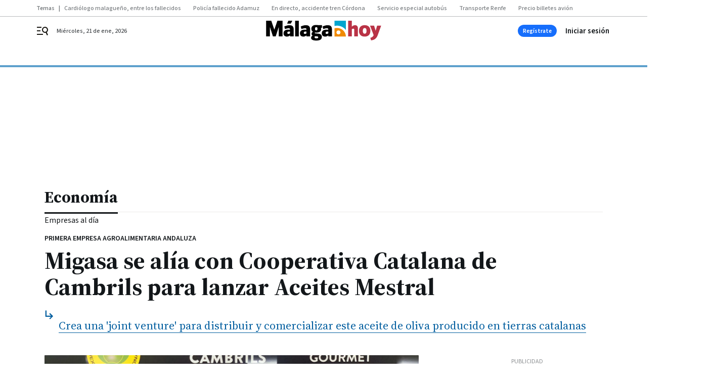

--- FILE ---
content_type: text/html; charset=UTF-8
request_url: https://www.malagahoy.es/economia/Migasa-Cooperativa-Catalana-Cambrils-Mestral-Primera-empresa-agroalimentaria-andaluza_0_1587743099.html
body_size: 45069
content:



<!doctype html>
<html lang="es">
<head>
    <!-- bbnx generated at 2026-01-22T00:13:36+01:00 -->
    <meta charset="UTF-8">
    <meta name="viewport" content="width=device-width, initial-scale=1.0">
    <meta http-equiv="X-UA-Compatible" content="ie=edge">
    <meta name="generator" content="BBT bCube NX">

    <link rel="preconnect" href="https://fonts.googleapis.com">
<link rel="preconnect" href="https://fonts.gstatic.com" crossorigin>
<link href="https://fonts.googleapis.com/css2?family=Source+Sans+3:ital,wght@0,200..900;1,200..900&family=Source+Serif+4:ital,opsz,wght@0,8..60,200..900;1,8..60,200..900&display=swap" rel="stylesheet">

    <link rel="preload" href="/malagahoy/vendor.h-9f04c90ba4f98b79ed48.js" as="script">
    <link rel="preload" href="/malagahoy/app.h-5e832fb6e670070b5f23.js" as="script">
    <link rel="preload" href="/malagahoy/app.h-0f028a1f601ffc3bdb97.css" as="style">

    <title>Primera empresa agroalimentaria andaluza: Migasa se alía con Cooperativa Catalana de Cambrils para lanzar Aceites Mestral</title>
    <meta name="description" content="Crea una &#039;joint venture&#039; para distribuir y comercializar este aceite de oliva producido en tierras catalanas">            <link rel="canonical" href="https://www.diariodesevilla.es/economia/Migasa-Cooperativa-Catalana-Cambrils-Mestral-Primera-empresa-agroalimentaria-andaluza_0_1587743099.html">    
            
            <meta property="article:modified_time" content="2021-06-30T08:02:00+02:00">                    <meta property="article:published_time" content="2021-06-30T08:02:00+02:00">                    <meta property="article:section" content="Economía">                    <meta name="author" content="Tomás Monago">                    <meta http-equiv="Content-Type" content="text/html; charset=UTF-8">                    <meta name="generator" content="BBT bCube NX">                    <meta name="keywords" content="Migasa, Cooperativa, Catalana, Cambrils, Mestral, Primera, empresa, agroalimentaria, andaluza">                    <meta property="og:description" content="Crea una &#039;joint venture&#039; para distribuir y comercializar este aceite de oliva producido en tierras catalanas">                    <meta property="og:image" content="https://static.grupojoly.com/clip/aaf847dc-734e-4264-85f1-e9f94ba4b51b_facebook-aspect-ratio_default_0.jpg">                    <meta property="og:image:height" content="628">                    <meta property="og:image:width" content="1200">                    <meta property="og:site_name" content="Málaga Hoy">                    <meta property="og:title" content="Migasa se alía con Cooperativa Catalana de Cambrils para lanzar Aceites Mestral">                    <meta property="og:type" content="article">                    <meta property="og:url" content="https://www.malagahoy.es/economia/Migasa-Cooperativa-Catalana-Cambrils-Mestral-Primera-empresa-agroalimentaria-andaluza_0_1587743099.html">                    <meta name="publisher" content="Málaga Hoy">                    <meta http-equiv="refresh" content="600">                    <meta name="robots" content="index,follow,max-image-preview:large">                    <meta name="twitter:card" content="summary_large_image">                    <meta name="twitter:description" content="Crea una &#039;joint venture&#039; para distribuir y comercializar este aceite de oliva producido en tierras catalanas">                    <meta name="twitter:image" content="https://static.grupojoly.com/clip/aaf847dc-734e-4264-85f1-e9f94ba4b51b_twitter-aspect-ratio_default_0.jpg">                    <meta name="twitter:title" content="Migasa se alía con Cooperativa Catalana de Cambrils para lanzar Aceites Mestral">                    <link rel="shortcut icon" href="https://static.grupojoly.com/clip/d7627187-5e50-4300-aa35-5621afa7a809_source-aspect-ratio_default_0.jpg" type="image/x-icon">                    <link rel="apple-touch-icon" href="https://static.grupojoly.com/joly/public/file/2024/0918/09/app-launcher-ma-laga.png">                    <link href="https://www.malagahoy.es/economia/Migasa-Cooperativa-Catalana-Cambrils-Mestral-Primera-empresa-agroalimentaria-andaluza_0_1587743099.amp.html" rel="amphtml">                    <meta property="mrf:canonical" content="https://www.malagahoy.es/economia/Migasa-Cooperativa-Catalana-Cambrils-Mestral-Primera-empresa-agroalimentaria-andaluza_0_1587743099.html">                    <meta property="mrf:authors" content="Tomás Monago">                    <meta property="mrf:sections" content="Economía">                    <meta property="mrf:tags" content="noticia_id:16733739">                    <meta property="mrf:tags" content="fechapublicacion:20210630">                    <meta property="mrf:tags" content="lastmodify:tomapaz">                    <meta property="mrf:tags" content="layout:noticias">                    <meta property="mrf:tags" content="accesstype:abierto">                    <meta property="mrf:tags" content="keywords:Migasa;Cooperativa;Catalana;Cambrils;Mestral;Primera;empresa;agroalimentaria;andaluza">                    <meta property="mrf:tags" content="categoria:Economía">                    <meta property="mrf:tags" content="subcategoria:sinct">            
    
    <link rel="preconnect" href="https://static.grupojoly.com">
                                    <script type="application/ld+json">{"@context":"https:\/\/schema.org","@graph":[{"@context":"https:\/\/schema.org","@type":"NewsMediaOrganization","name":"M\u00e1laga Hoy","url":"https:\/\/www.malagahoy.es","logo":{"@type":"ImageObject","url":"https:\/\/www.malagahoy.es\/static\/logos\/malagahoy.svg"},"sameAs":["https:\/\/www.facebook.com\/M%C3%A1laga-Hoy-192212876990\/","https:\/\/twitter.com\/malagahoy_es","https:\/\/www.instagram.com\/malagahoy_es\/","https:\/\/www.youtube.com\/channel\/UCF6MRXTV4iV9eY2ddgXBkTw"],"foundingDate":"2004-05-17T00:00:00+02:00","@id":"https:\/\/www.malagahoy.es#organization"},{"@context":"https:\/\/schema.org","@type":"BreadcrumbList","name":"Primera empresa agroalimentaria andaluza: Migasa se al\u00eda con Cooperativa Catalana de Cambrils para lanzar Aceites Mestral","itemListElement":[{"@type":"ListItem","position":1,"item":{"@type":"CollectionPage","url":"https:\/\/www.malagahoy.es","name":"M\u00e1laga Hoy","@id":"https:\/\/www.malagahoy.es"}},{"@type":"ListItem","position":2,"item":{"@type":"CollectionPage","name":"Econom\u00eda"}},{"@type":"ListItem","position":3,"item":{"@type":"WebPage","url":"https:\/\/www.malagahoy.es\/economia\/Migasa-Cooperativa-Catalana-Cambrils-Mestral-Primera-empresa-agroalimentaria-andaluza_0_1587743099.html","name":"Primera empresa agroalimentaria andaluza: Migasa se al\u00eda con Cooperativa Catalana de Cambrils para lanzar Aceites Mestral","@id":"https:\/\/www.malagahoy.es\/economia\/Migasa-Cooperativa-Catalana-Cambrils-Mestral-Primera-empresa-agroalimentaria-andaluza_0_1587743099.html"}}],"@id":"https:\/\/www.malagahoy.es\/economia\/Migasa-Cooperativa-Catalana-Cambrils-Mestral-Primera-empresa-agroalimentaria-andaluza_0_1587743099.html#breadcrumb"},{"@context":"https:\/\/schema.org","@type":"NewsArticle","headline":"Primera empresa agroalimentaria andaluza: Migasa se al\u00eda con Cooperativa Catalana de Cambrils para lanzar Aceites Mestral","url":"https:\/\/www.malagahoy.es:443\/economia\/Migasa-Cooperativa-Catalana-Cambrils-Mestral-Primera-empresa-agroalimentaria-andaluza_0_1587743099.html","image":[{"@type":"ImageObject","url":"https:\/\/static.grupojoly.com\/clip\/aaf847dc-734e-4264-85f1-e9f94ba4b51b_source-aspect-ratio_1600w_0.jpg","width":1600,"height":1183,"name":"Antonio J. Gallego, director general adjunto de Migasa, y Pau Serra, presidente de la cooperativa de Cambrils"}],"datePublished":"2021-06-30T08:02:00+02:00","dateModified":"2021-06-30T08:02:00+02:00","publisher":{"@id":"https:\/\/www.malagahoy.es#organization"},"author":[{"@type":"Person","name":"Tom\u00e1s Monago"}],"mainEntityOfPage":"https:\/\/www.malagahoy.es\/economia\/Migasa-Cooperativa-Catalana-Cambrils-Mestral-Primera-empresa-agroalimentaria-andaluza_0_1587743099.html","isAccessibleForFree":true,"articleSection":["Econom\u00eda"],"articleBody":"La aceitera sevillana Grupo Migasa y la Cooperativa Agr\u00edcola de Cambrils, con sede en Tarragona, han creado la joint venture Aceites Mestral, una alianza estrat\u00e9gica por la que ambas entidades unen sus fuerzas para la producci\u00f3n y comercializaci\u00f3n de la marca de aceites Mestral. \"Esta almazara ha sido premiada por varias instituciones de prestigio en la \u00faltima d\u00e9cada gracias a la gran calidad con la que es capaz de obtener sus aceites\", se\u00f1ala Migasa, que suma este movimeinto al que otro similar de finales de 2020 en el que se ali\u00f3 con Aceites Sand\u00faa para crear Oleosand\u00faa. Gracias a la alianza rubricada ahora, la cooperativa catalana podr\u00e1 fortalecer y expandir su marca Mestral, al dotarse de los recursos y la potencia del grupo sevillano, la mayor empresa agroalimentaria andaluza por volumen de facturaci\u00f3n (suele rondar los 1.000 millones de euros) y el principal exportador de aceite de Espa\u00f1a, con presencia en ma\u0301s de 120 pai\u0301ses. Cuenta con cerca de 1.200 trabajadores y es propietaria de marcas de aceite de oliva, girasol, salmorejo, salsas o tomates como Ybarra, La Mas\u00eda, Musa, Mueloliva, Sand\u00faa, Rafael Salgado, Arteoliva, Monterreal, Artesur y Coimbra \"El car\u00e1cter estrat\u00e9gico de esta uni\u00f3n est\u00e1 orientado a consolidar y explotar todo el potencial y los valores de calidad de Aceites Mestral, manteniendo su origen, as\u00ed como la vinculaci\u00f3n de sus productores locales, los agricultores payeses, y el respeto por el entorno natural mediterr\u00e1neo\", se\u00f1ala la empresa andaluza. Su director general adjunto, Antonio J. Gallego, se\u00f1ala que \"en grupo Migasa tenemos un conocimiento experto del mercado del aceite de oliva, tanto del nacional como del internacional; cuando sumamos nuestra experiencia y recursos a marcas \u00fanica y con las que compartimos el valor de la excelencia, el efecto es multiplicador\" La Cooperativa Agr\u00edcola de Cambrils fue fundada en 1902 y su aceite \"tiene garant\u00eda de proximidad y conserva todas las propiedades originales de las aceitunas recolectadas siguiendo la tradici\u00f3n milenaria de la zona, en la que la brisa marina y el viento mistral crean un ecosistema \u00fanico para obtener aceite de gran sabor y calidad\". \u201cCon este acuerdo, la Cooperativa gana un aliado importante y nos dota de m\u00fasculo para conseguir ser l\u00edderes del sector tanto en producci\u00f3n como en comercializaci\u00f3n conservando nuestra identidad propia\u201d, afirma el presidente de la Cooperativa de Cambrils, Pau Serra. \u201cNuestro objetivo siempre ser\u00e1 ofrecer productos de alta calidad y seguir manteniendo el v\u00ednculo con nuestros agricultores, impulsando nuestro crecimiento\u201d, conclu\u00eda.","wordCount":430,"name":"Primera empresa agroalimentaria andaluza: Migasa se al\u00eda con Cooperativa Catalana de Cambrils para lanzar Aceites Mestral","description":"Crea una 'joint venture' para distribuir y comercializar este aceite de oliva producido en tierras catalanas","keywords":[]}]}</script>
                <!-- New cookie policies (Marfeel) -->
<script type="text/javascript">
    if (!window.didomiConfig) {
        window.didomiConfig = {};
    }
    if (!window.didomiConfig.notice) {
        window.didomiConfig.notice = {};
    }
    if (!window.didomiConfig.app) {
        window.didomiConfig.app = {};
    }

    // time in seconds pay to reject should be valid. In this example, one day in seconds is 86400.
    window.didomiConfig.app.deniedConsentDuration = 86400;
    window.didomiConfig.notice.enable = false;
</script>
<!-- End New cookie policies (Marfeel) -->

<!-- Didomi CMP -->
<script async type="text/javascript">window.gdprAppliesGlobally=true;(function(){function a(e){if(!window.frames[e]){if(document.body&&document.body.firstChild){var t=document.body;var n=document.createElement("iframe");n.style.display="none";n.name=e;n.title=e;t.insertBefore(n,t.firstChild)}
    else{setTimeout(function(){a(e)},5)}}}function e(n,r,o,c,s){function e(e,t,n,a){if(typeof n!=="function"){return}if(!window[r]){window[r]=[]}var i=false;if(s){i=s(e,t,n)}if(!i){window[r].push({command:e,parameter:t,callback:n,version:a})}}e.stub=true;function t(a){if(!window[n]||window[n].stub!==true){return}if(!a.data){return}
        var i=typeof a.data==="string";var e;try{e=i?JSON.parse(a.data):a.data}catch(t){return}if(e[o]){var r=e[o];window[n](r.command,r.parameter,function(e,t){var n={};n[c]={returnValue:e,success:t,callId:r.callId};a.source.postMessage(i?JSON.stringify(n):n,"*")},r.version)}}
        if(typeof window[n]!=="function"){window[n]=e;if(window.addEventListener){window.addEventListener("message",t,false)}else{window.attachEvent("onmessage",t)}}}e("__tcfapi","__tcfapiBuffer","__tcfapiCall","__tcfapiReturn");a("__tcfapiLocator");(function(e){
        var t=document.createElement("script");t.id="spcloader";t.type="text/javascript";t.async=true;t.src="https://sdk.privacy-center.org/"+e+"/loader.js?target="+document.location.hostname;t.charset="utf-8";var n=document.getElementsByTagName("script")[0];n.parentNode.insertBefore(t,n)})("6e7011c3-735d-4a5c-b4d8-c8b97a71fd01")})();</script>
<!-- End Didomi CMP -->
                                    <script>
    window.adMap = {"networkCode":"","adUnitPath":"","segmentation":{"site":"","domain":"https:\/\/www.malagahoy.es","id":"16733739","type":"content","subtype":"noticias","language":"es","category":["Econom\u00eda"],"tags":[],"authors":[],"geocont":""},"bannerTop":null,"bannerUnderHeader":{"type":"html","id":1000028,"slotType":"BANNER","minimumReservedHeightMobile":115,"minimumReservedHeightDesktop":265,"name":"Top, Int, Skin RC","active":true,"code":"<div id=\"top\" class=\"henneoHB\"><\/div>\n<div id=\"int\" class=\"henneoHB\"><\/div>\n<div id=\"skin\" class=\"henneoHB\"><\/div>"},"bannerFooter":null,"afterContent":null,"skyLeft":{"type":"html","id":1000027,"slotType":"SKY","minimumReservedHeightMobile":null,"minimumReservedHeightDesktop":600,"name":"Skyizda RC","active":true,"code":"<div id=\"skyizda\" class=\"henneoHB\"><\/div>"},"skyRight":{"type":"html","id":1000026,"slotType":"SKY","minimumReservedHeightMobile":null,"minimumReservedHeightDesktop":600,"name":"Skydcha RC","active":true,"code":"<div id=\"skydcha\" class=\"henneoHB\"><\/div>"},"outOfPage":null,"list":[{"index":3,"position":{"type":"html","id":1000064,"slotType":"RECTANGLE","minimumReservedHeightMobile":250,"minimumReservedHeightDesktop":450,"name":"Intext Contenidos Noticias  MH","active":true,"code":"<div class=\"adv-intext\">\n <script>function a(r){try{for(;r.parent&&r!==r.parent;)r=r.parent;return r}catch(r){return null}}var n=a(window);if(n&&n.document&&n.document.body){var s=document.createElement(\"script\");s.setAttribute(\"data-gdpr-applies\", \"${gdpr}\");s.setAttribute(\"data-consent-string\", \"${gdpr_consent}\");s.src=\"https:\/\/static.sunmedia.tv\/integrations\/808f10a3-fa4e-4831-bee8-fb9f19e63682\/808f10a3-fa4e-4831-bee8-fb9f19e63682.js\",s.async=!0,n.document.body.appendChild(s)}<\/script>\n<\/div>"}}],"vastUrl":"https:\/\/vast.sunmedia.tv\/df40fa1e-ea46-48aa-9f19-57533868f398?rnd=__timestamp__&gdpr=${gdpr}&gdpr_consent=${gdpr_consent}&referrerurl=__page-url__&rw=__player-width__&rh=__player-height__&cp.schain=${supply_chain}&t=${VALUE}","adMapName":"Admap Contenidos con columna derecha Desktop MH","underRecirculationBannerLeft":null,"underRecirculationBannerRight":null} || [];
    window.adMapMobile = {"networkCode":"","adUnitPath":"","segmentation":{"site":"","domain":"https:\/\/www.malagahoy.es","id":"16733739","type":"content","subtype":"noticias","language":"es","category":["Econom\u00eda"],"tags":[],"authors":[],"geocont":""},"bannerTop":{"type":"html","id":1000024,"slotType":"BANNER","minimumReservedHeightMobile":115,"minimumReservedHeightDesktop":265,"name":"Top, Int RC","active":true,"code":"<div id=\"top\" class=\"henneoHB\"><\/div>\n<div id=\"int\" class=\"henneoHB\"><\/div>"},"bannerUnderHeader":null,"bannerFooter":null,"afterContent":null,"skyLeft":null,"skyRight":null,"outOfPage":null,"list":[{"index":3,"position":{"type":"html","id":1000013,"slotType":"RECTANGLE","minimumReservedHeightMobile":600,"minimumReservedHeightDesktop":600,"name":"Right1 RC","active":true,"code":"<div class=\"henneoHB henneoHB-right\" ><\/div>"}},{"index":5,"position":{"type":"html","id":1000064,"slotType":"RECTANGLE","minimumReservedHeightMobile":250,"minimumReservedHeightDesktop":450,"name":"Intext Contenidos Noticias  MH","active":true,"code":"<div class=\"adv-intext\">\n <script>function a(r){try{for(;r.parent&&r!==r.parent;)r=r.parent;return r}catch(r){return null}}var n=a(window);if(n&&n.document&&n.document.body){var s=document.createElement(\"script\");s.setAttribute(\"data-gdpr-applies\", \"${gdpr}\");s.setAttribute(\"data-consent-string\", \"${gdpr_consent}\");s.src=\"https:\/\/static.sunmedia.tv\/integrations\/808f10a3-fa4e-4831-bee8-fb9f19e63682\/808f10a3-fa4e-4831-bee8-fb9f19e63682.js\",s.async=!0,n.document.body.appendChild(s)}<\/script>\n<\/div>"}},{"index":8,"position":{"type":"html","id":1000014,"slotType":"RECTANGLE","minimumReservedHeightMobile":600,"minimumReservedHeightDesktop":600,"name":"Right2 RC","active":true,"code":"<div class=\"henneoHB henneoHB-right\" ><\/div>"}},{"index":13,"position":{"type":"html","id":1000015,"slotType":"RECTANGLE","minimumReservedHeightMobile":600,"minimumReservedHeightDesktop":600,"name":"Right3 RC","active":true,"code":"<div class=\"henneoHB henneoHB-right\" ><\/div>"}},{"index":17,"position":{"type":"html","id":1000016,"slotType":"RECTANGLE","minimumReservedHeightMobile":600,"minimumReservedHeightDesktop":600,"name":"Right4 RC","active":true,"code":"<div class=\"henneoHB henneoHB-right\" ><\/div>"}}],"vastUrl":"https:\/\/vast.sunmedia.tv\/df40fa1e-ea46-48aa-9f19-57533868f398?rnd=__timestamp__&gdpr=${gdpr}&gdpr_consent=${gdpr_consent}&referrerurl=__page-url__&rw=__player-width__&rh=__player-height__&cp.schain=${supply_chain}&t=${VALUE}","adMapName":"Admap Contenidos Mobile MH","underRecirculationBannerLeft":null,"underRecirculationBannerRight":null} || [];
</script>
                        
            <!-- Tag per site - Google Analytics -->

    
    <!-- Google Analytics -->
    <script>
        window.dataLayer = window.dataLayer || [];
        window.dataLayer.push({
                        'site': 'mhy',                        'categoria': 'Economía',                        'subcategoria': '',                        'secundarias': '',                        'section': 'Economía',                        'platform': 'Desktop',                        'layout': 'noticias',                        'createdby': 'tomapaz',                        'titular': 'Migasa-se-alía-con-Cooperativa-Catalana-de-Cambrils-para-lanzar-Aceites-Mestral',                        'fechapublicacion': '20210630',                        'lastmodify': 'tomapaz',                        'keywords': 'Migasa,Cooperativa,Catalana,Cambrils,Mestral,Primera,empresa,agroalimentaria,andaluza',                        'noticia_id': '16733739',                        'seotag': '',                        'title': 'Migasa se alía con Cooperativa Catalana de Cambrils para lanzar Aceites Mestral',                        'firma': 'Tomás Monago',                        'media_id': '405',                        'author': 'Tomás Monago',                        'user': 'tomapaz',                        'image': 'https://static.grupojoly.com/clip/aaf847dc-734e-4264-85f1-e9f94ba4b51b_16-9-aspect-ratio_25p_0.jpg',                        'canonical': 'https://www.diariodesevilla.es/economia/Migasa-Cooperativa-Catalana-Cambrils-Mestral-Primera-empresa-agroalimentaria-andaluza_0_1587743099.html',                        'template': 'normal',                        'op_column': '',                        'fechadeactualizacion': '2021-06-30 09:43:17',                        'accesstype': 'abierto',                        'mediatype': '',                        'user_logged': '0',                        'user_id': '',                        'ga_id': '',                        'su': '',                        'kid': ''                    });
    </script>
    <script>
    function updateDataLayerPlatform() {
        const isMobile = detectMob();
        if (isMobile) {
            window.dataLayer.push({ 'platform': 'Mobile' });
        }
    }

    function detectMob() {
        const toMatch = [
            /Android/i,
            /webOS/i,
            /iPhone/i,
            /iPad/i,
            /iPod/i,
            /BlackBerry/i,
            /Windows Phone/i
        ];

        return toMatch.some((toMatchItem) => {
            return navigator.userAgent.match(toMatchItem);
        });
    }

    updateDataLayerPlatform();
    </script>

    <!-- Google Tag Manager -->
    <script>
    window.jolTagManagerId = "GTM-W2RC7Q";
    (function (w, d, s, l, i) {
        w[l] = w[l] || [];
        w[l].push({ 'gtm.start': new Date().getTime(), event: 'gtm.js' });
        const f = d.getElementsByTagName(s)[0],
            j = d.createElement(s),
            dl = l != 'dataLayer' ? '&l=' + l : '';
        j.src = 'https://www.googletagmanager.com/gtm.js?id=' + i + dl;
        j.async = 'true';
        f.parentNode.insertBefore(j, f);
    })(window, document, 'script', 'dataLayer', 'GTM-W2RC7Q');
    </script>
    <!-- End Google Tag Manager -->

<!-- Google Tag Manager (Alayans -> Addoor) - https://mgr.bitban.com/issues/129004 -->
<script>(function(w,d,s,l,i){w[l]=w[l]||[]; w[l].push({'gtm.start':new Date().getTime(), event:'gtm.js'});var f=d.getElementsByTagName(s)[0],j=d.createElement(s), dl=l!='dataLayer'?'&l='+l:'';j.async=true;j.src='https://www.googletagmanager.com/gtm.js?id='+i+dl;f.parentNode.insertBefore(j,f);
    })(window,document, 'script', 'dataLayer', 'GTM-P3BNRJ4L'); </script>
<!-- End Google Tag Manager -->
    
                        <style>
        #related-16733739 {
            display: none;
        }
    </style>
    <link rel="preload" href="/malagahoy/brick/hot-topics-joly-default-brick.h-4000022b0ce0748cb21e.css" as="style"><link rel="preload" href="/malagahoy/brick/header-joly-default-brick.h-d19f781c44f10aba74b5.css" as="style"><link rel="preload" href="/malagahoy/brick/footer-joly-default-brick.h-3e801cf7d1194f866718.css" as="style"><link rel='stylesheet' href='/malagahoy/brick/hot-topics-joly-default-brick.h-4000022b0ce0748cb21e.css'><link rel='stylesheet' href='/malagahoy/brick/header-joly-default-brick.h-d19f781c44f10aba74b5.css'><link rel='stylesheet' href='/malagahoy/brick/footer-joly-default-brick.h-3e801cf7d1194f866718.css'>

    <link rel="stylesheet" href="/malagahoy/app.h-0f028a1f601ffc3bdb97.css">

                
                                
                    <!-- Seedtag Config -->
<script defer>
!function(){window.hb_now=Date.now();var e=document.getElementsByTagName("script")[0],t="https://hb.20m.es/stable/config/grupojoly.com/desktop-mobile.min.js";
window.location.search.match(/hb_test=true/)&&(t=t.replace("/stable/","/test/"));var n=document.createElement("script");n.async=!0,n.src=t,e.parentNode.insertBefore(n,e)}();
</script>
<!-- Indigitall -->
<script defer type="text/javascript" src="/static/indigitall/sdk.min.js"></script>
<script defer type="text/javascript" src="/static/indigitall/worker.min.js"></script>
<!-- GFK -->

    
    <script defer type="text/javascript">
        var gfkS2sConf = {
            media: "MalagahoyWeb",
            url: "//es-config.sensic.net/s2s-web.js",
            type:     "WEB",
            logLevel: "none"
        };

        (function (w, d, c, s, id, v) {
            if (d.getElementById(id)) {
                return;
            }

            w.gfkS2sConf = c;
            w[id] = {};
            w[id].agents = [];
            var api = ["playStreamLive", "playStreamOnDemand", "stop", "skip", "screen", "volume", "impression"];
            w.gfks = (function () {
                function f(sA, e, cb) {
                    return function () {
                        sA.p = cb();
                        sA.queue.push({f: e, a: arguments});
                    };
                }
                function s(c, pId, cb) {
                    var sA = {queue: [], config: c, cb: cb, pId: pId};
                    for (var i = 0; i < api.length; i++) {
                        var e = api[i];
                        sA[e] = f(sA, e, cb);
                    }
                    return sA;
                }
                return s;
            }());
            w[id].getAgent = function (cb, pId) {
                var a = {
                    a: new w.gfks(c, pId || "", cb || function () {
                        return 0;
                    })
                };
                function g(a, e) {
                    return function () {
                        return a.a[e].apply(a.a, arguments);
                    }
                }
                for (var i = 0; i < api.length; i++) {
                    var e = api[i];
                    a[e] = g(a, e);
                }
                w[id].agents.push(a);
                return a;
            };

            var lJS = function (eId, url) {
                var tag = d.createElement(s);
                var el = d.getElementsByTagName(s)[0];
                tag.id = eId;
                tag.async = true;
                tag.type = 'text/javascript';
                tag.src = url;
                el.parentNode.insertBefore(tag, el);
            };

            if (c.hasOwnProperty(v)) {lJS(id + v, c[v]);}
            lJS(id, c.url);
        })(window, document, gfkS2sConf, 'script', 'gfkS2s', 'visUrl');
    </script>
    <script defer type="text/javascript">
        var agent = gfkS2s.getAgent();
        let c1 = window.location.hostname.replace("www.", "");
        let c2 = "homepage";
        if (window.location.pathname.length > 1) {
            c2 = window.location.pathname;
            if (window.location.pathname.lastIndexOf("/") > 0) {
                c2 = window.location.pathname.substring(1, window.location.pathname.lastIndexOf("/"));
            }
        }
        var customParams = {
            c1: c1,
            c2: c2
        }

        agent.impression("default", customParams);
    </script>
<!-- Marfeel head-->
<script defer type="text/javascript">
    function e(e){var t=!(arguments.length>1&&void 0!==arguments[1])||arguments[1],c=document.createElement("script");c.src=e,t?c.type="module":(c.async=!0,c.type="text/javascript",c.setAttribute("nomodule",""));var n=document.getElementsByTagName("script")[0];n.parentNode.insertBefore(c,n)}function t(t,c,n){var a,o,r;null!==(a=t.marfeel)&&void 0!==a||(t.marfeel={}),null!==(o=(r=t.marfeel).cmd)&&void 0!==o||(r.cmd=[]),t.marfeel.config=n,t.marfeel.config.accountId=c;var i="https://sdk.mrf.io/statics";e("".concat(i,"/marfeel-sdk.js?id=").concat(c),!0),e("".concat(i,"/marfeel-sdk.es5.js?id=").concat(c),!1)}!function(e,c){var n=arguments.length>2&&void 0!==arguments[2]?arguments[2]:{};t(e,c,n)}(window,3358,{} /*config*/);
</script>

<!-- Interstitial Adgage -->
    <script defer src="https://cdn.adkaora.space/grupojoly/generic/prod/adk-init.js" data-version="v3" type="text/javascript"></script>
<!-- Besocy head -->
<script>
(function(d,s,id,h,t){
    var js,r,djs = d.getElementsByTagName(s)[0];
    if (d.getElementById(id)) {return;}
    js = d.createElement('script');js.id =id;js.async=1;
    js.h=h;js.t=t;
    r=encodeURI(btoa(d.referrer));
    js.src="//"+h+"/pixel/js/"+t+"/"+r;
    djs.parentNode.insertBefore(js, djs);
}(document, 'script', 'dogtrack-pixel','joly.spxl.socy.es', 'JOLYOzD0eCrpfv'));
</script>
<!-- Besocy head -->

<!-- Permutive -->


        
<script defer type="text/javascript" src="https://cdns.gigya.com/js/gigya.js?apiKey=3_R3IcsIgkTf5H6458Stvl9Xy1n_OZZEgEjAP5nXYM_jJQa9se-oRSDdZpfBCMMCtH">
    {
        'lang': 'es',
        'sessionExpiration': 2592000,
    }
</script>
        
    <style>@media all and (max-width: 768px) {#id-bannerTop { min-height: 115px; }} </style>
<style>@media all and (min-width: 769px) {#id-bannerUnderHeader { min-height: 265px; }} </style>
<style>@media all and (min-width: 1100px) {#id-1000064-advertising--desktop { min-height: 486px; }} </style>
<style>@media all and (max-width: 1099px) {#id-1000013-advertising--mobile { min-height: 636px; }} </style>
<style>@media all and (max-width: 1099px) {#id-1000064-advertising--mobile { min-height: 286px; }} </style>
</head>


<body class="web-mode malagahoy  sky-grid sky-grid-content">

  
      <!-- Global site tag (gtag.js) - Google Analytics -->

    <!-- Google Tag Manager (noscript) -->
    <noscript><iframe src="https://www.googletagmanager.com/ns.html?id=GTM-W2RC7Q"
                      height="0" width="0" style="display:none;visibility:hidden"></iframe></noscript>
    <!-- End Google Tag Manager (noscript) -->
  
        
            <!-- Begin comScore Tag -->
        <script>
            var _comscore = _comscore || [];
            _comscore.push({ c1: "2", c2: "14621244" });
            (function() {
                var s = document.createElement("script"), el = document.getElementsByTagName("script")[0]; s.async = true;
                s.src = "https://sb.scorecardresearch.com/cs/14621244/beacon.js";
                el.parentNode.insertBefore(s, el);
            })();
        </script>
        <noscript>
            <img src="https://sb.scorecardresearch.com/p?c1=2&c2=14621244&cv=3.6&cj=1" alt="comScore">
        </noscript>
        <!-- End comScore Tag -->
    
  
  
<div id="app">
    <page-variables :content-id="16733739"                    :running-in-showroom="false"
                    :site-url="&quot;https:\/\/www.malagahoy.es&quot;"
                    :site="{&quot;id&quot;:20,&quot;name&quot;:&quot;M\u00e1laga Hoy&quot;,&quot;alias&quot;:&quot;malagahoy&quot;,&quot;url&quot;:&quot;https:\/\/www.malagahoy.es&quot;,&quot;staticUrl&quot;:null,&quot;scheme&quot;:&quot;https&quot;,&quot;mediaId&quot;:10}"
                    :preview="false"
                    :feature-flags="{&quot;CmsAuditLog.enabled&quot;:true,&quot;ManualContentIdInBoardsAndComposition.enabled&quot;:true,&quot;ShowLanguageToolFAB.Enabled&quot;:true}"></page-variables>
                                            <nx-paywall-manager :content-id="16733739"></nx-paywall-manager>
            <nx-paywall-version-testing></nx-paywall-version-testing>
            
            
                        <aside id="id-bannerTop" data-ad-type="bannerTop">
                <nx-advertising-position type="bannerTop"></nx-advertising-position>
            </aside>
            
            
            
        
            <div class="top_container">
                        <nav aria-label="Saltar al contenido">
                <a href="#content-body" tabindex="0" class="sr-only gl-accessibility">Ir al contenido</a>
            </nav>
            
                                            
                
    <nav class="topic_nav middle  ">
        <div class="topic_nav--wrap A-100-500-500-N">
            <span class="topic_nav--title A-100-700-500-N">Temas</span>
                            
    <a href="https://www.malagahoy.es/malaga/jesus-saldana-cardiologo-malagueno-desaparecido_0_2005689554.html"
       class=""
        title="Cardiólogo malagueño, entre los fallecidos"                      >Cardiólogo malagueño, entre los fallecidos</a>
                            
    <a href="https://www.malagahoy.es/malaga/policia-padre-bebe-fallecidos-accidente-adamuz-vivia-malaga_0_2005686921.html"
       class=""
        title="Policía fallecido Adamuz"                      >Policía fallecido Adamuz</a>
                            
    <a href="https://www.malagahoy.es/malaga/accidente-tren-malaga-madrid-muertos-heridos_10_2005675230.html"
       class=""
        title="En directo, accidente tren Córdona"                      >En directo, accidente tren Córdona</a>
                            
    <a href="https://www.malagahoy.es/malaga/empresa-malaga-servicio-autobus-madrid_0_2005686305.html"
       class=""
        title="Servicio especial autobús"                      >Servicio especial autobús</a>
                            
    <a href="https://www.malagahoy.es/malaga/plan-alternativo-renfe-viajar-malaga-madrid_0_2005685877.html"
       class=""
        title="Transporte Renfe"                      >Transporte Renfe</a>
                            
    <a href="https://www.malagahoy.es/malaga/iberia-rebaja-tope-billetes-andalucia_0_2005687633.html"
       class=""
        title="Precio billetes avión"                      >Precio billetes avión</a>
                    </div>
        <span class="topic_nav--arrow"><svg height="14" viewBox="0 0 9 14" width="9" xmlns="http://www.w3.org/2000/svg"><path d="m0 1.645 5.56275304 5.355-5.56275304 5.355 1.71255061 1.645 7.28744939-7-7.28744939-7z"/></svg></span>
    </nav>

            
                                            
                
<nx-header-joly-default inline-template>
    <header class="bbnx-header malagahoy  "
            :class="{
            'sticky': this.headerSticky,
            'stickeable': this.headerStickable,
            'open_menu': this.openMenu,
            'open_search': this.openSearch }">
        <div class="bbnx-header-wrapper">
            <button class="burger"
                    aria-expanded="false"
                    @click.stop="toggleMenu"
                    aria-label="header.menu.open">
                <span class="sr-only">header.menu.open</span>
                <svg width="24" height="24" viewBox="0 0 24 24" fill="none" xmlns="http://www.w3.org/2000/svg">
<path fill-rule="evenodd" clip-rule="evenodd" d="M10 4H1V6H10V4ZM13 18H1V20H13V18ZM1 11H8V13H1V11ZM22.6453 12.0163C23.7635 8.89772 22.15 5.46926 19.0388 4.35308C15.9275 3.23699 12.4933 4.85461 11.3627 7.96875C10.2322 11.0829 11.8322 14.5178 14.939 15.6462C16.1126 16.0666 17.3318 16.0999 18.4569 15.8118L20.8806 21L22.9881 20.0095L20.5604 14.812C21.4838 14.1292 22.2237 13.1761 22.6453 12.0163ZM13.3081 8.64794C14.061 6.60972 16.3173 5.56022 18.3531 6.30143C20.3991 7.05629 21.4422 9.32957 20.6794 11.3795L20.6208 11.5266C19.8047 13.463 17.6031 14.4318 15.6213 13.6973C13.5898 12.9445 12.5552 10.6862 13.3081 8.64794Z" fill="#1A1813"/>
</svg>

            </button>
            <span class="register-date register-date--xl A-100-500-500-N" v-text="dateTimeNow"></span>
                        <a href="/" class="logo" title="Ir a Málaga Hoy">
                                                            <svg width="256" height="45" viewBox="0 0 256 45" fill="none" xmlns="http://www.w3.org/2000/svg">
<g id="Vector">
<path d="M152.067 17.0263C153.936 16.4452 155.894 16.1439 157.888 16.1439C163.1 16.1439 168.096 18.2135 171.783 21.9006C175.316 25.43 177.368 30.1753 177.529 35.1501H152.067V17.0263ZM157.781 29.2068C158.624 30.0533 159.771 30.5303 160.969 30.5303C162.167 30.5303 163.311 30.0569 164.154 29.2068C164.997 28.3604 165.474 27.2162 165.474 26.0182C165.474 24.8202 164.997 23.6797 164.154 22.8368C163.311 21.9867 162.164 21.5133 160.969 21.5133C159.775 21.5133 158.627 21.9867 157.781 22.8368C156.938 23.6797 156.461 24.8274 156.461 26.0182C156.461 27.209 156.938 28.3604 157.781 29.2068Z" fill="#F08A00"/>
<path d="M152.067 0H177.583V20.7601C176.92 19.8885 176.191 19.0599 175.406 18.2744C170.765 13.626 164.459 11.0149 157.892 11.0149C155.916 11.0149 153.964 11.2516 152.071 11.7107V0H152.067Z" fill="#00A5CF"/>
<path d="M36.6063 34.9456V0.0502196H25.1646C25.1251 0.168582 18.3282 19.9351 18.3282 19.9351C18.3282 19.9351 11.5314 0.168582 11.4919 0.0502196H0V34.9456H8.52209V14.6124L8.69426 14.5837C8.69426 14.5837 15.1647 34.8201 15.2042 34.942H21.4021C21.4415 34.8237 27.912 14.5837 27.912 14.5837L28.0842 14.6124V34.9456H36.6063Z" fill="black"/>
<path d="M57.2751 1.95633C57.8071 0.944161 58.2317 0.136456 58.2773 0.0502196H49.5257C49.4916 0.126339 48.0994 3.36611 47.3158 5.18976L46.7962 6.39875H54.9381C54.9706 6.34079 56.3024 3.80684 57.2751 1.95633Z" fill="black"/>
<path d="M72.7678 0.0502196V34.9456H64.5757V0.0502196H72.7678Z" fill="black"/>
<path d="M124.349 9.78821H124.345V9.78462L124.349 9.78821Z" fill="black"/>
<path fill-rule="evenodd" clip-rule="evenodd" d="M124.345 9.78821V15.8426C124.187 15.8534 121.63 15.9682 121.63 15.9682L121.727 16.1009C122.164 16.6963 122.387 17.5212 122.387 18.5542C122.387 25.0749 116.44 26.445 111.451 26.445C110.375 26.445 109.392 26.3374 108.75 26.1473L108.685 26.1294L108.65 26.1868C108.513 26.4128 108.327 26.7463 108.327 27.0333C108.327 28.034 109.123 28.1703 110.342 28.2707L115.482 28.719C121.321 29.2212 124.04 31.5561 124.04 36.0754C124.04 41.5022 120.023 44.142 111.763 44.142C104.033 44.142 100.113 42.1191 100.113 38.1235C100.113 35.9714 101.168 34.3646 103.338 33.206L103.474 33.1343L103.345 33.0518C101.914 32.1731 101.218 30.9249 101.218 29.2319C101.218 27.2807 102.179 25.7384 104.069 24.6481L104.195 24.5763L104.073 24.4974C103.058 23.8626 100.701 21.9437 100.701 17.9193C100.701 12.446 104.518 9.43312 111.454 9.43312C112.599 9.43312 113.499 9.55149 114.291 9.65909C115.124 9.77028 115.845 9.86353 116.609 9.78821H124.345ZM108.653 34.4793L108.682 34.4363L113.348 34.8918C114.987 35.0281 115.999 35.4155 115.999 36.9219C115.999 38.4283 114.647 39.2605 111.974 39.2605C109.302 39.2605 107.857 38.4319 107.857 36.7282C107.857 36.0324 108.122 35.2756 108.65 34.4829L108.653 34.4793ZM111.515 21.5922C109.571 21.5922 108.739 20.4946 108.739 17.9193C108.739 15.4804 109.672 14.2429 111.515 14.2429C113.47 14.2429 114.342 15.3764 114.342 17.9193C114.342 20.4946 113.495 21.5922 111.515 21.5922Z" fill="black"/>
<path fill-rule="evenodd" clip-rule="evenodd" d="M137.06 9.96757C132.401 9.96757 128.56 11.6175 126.02 12.7114C126.02 12.7114 125.694 12.8513 125.59 12.8943C125.629 13.0378 127.107 18.3964 127.154 18.565C127.272 18.5291 127.57 18.4359 127.57 18.4359C130.009 17.6719 133.047 16.725 135.586 16.725C137.444 16.725 138.276 17.4961 138.276 19.2285V19.867H134.621C127.487 19.867 123.872 22.6288 123.872 28.0734C123.872 34.8273 129.632 35.3509 131.397 35.3509C134.151 35.3509 136.35 34.4937 138.129 32.729L138.28 32.582V34.9456H146.472V19.0779C146.472 12.8621 143.484 9.96757 137.071 9.96757H137.06ZM138.269 28.181L138.032 28.3137L138.025 28.3178C137.275 28.7446 136.149 29.3862 134.872 29.3862C133.247 29.3862 132.39 28.5397 132.39 26.94C132.39 25.1395 133.602 24.189 135.891 24.189H138.272V28.1774L138.269 28.181Z" fill="black"/>
<path fill-rule="evenodd" clip-rule="evenodd" d="M77.4628 12.715C80.0022 11.6211 83.8436 9.96757 88.51 9.96757H88.5136C94.9267 9.96757 97.9144 12.8621 97.9144 19.0779V34.9456H89.7187V32.5784L89.5681 32.729C87.7998 34.4937 85.5976 35.3509 82.8394 35.3509C81.0747 35.3509 75.3144 34.8273 75.3144 28.0734C75.3144 22.6288 78.9298 19.867 86.0674 19.867H89.7187V19.2285C89.7187 17.4961 88.8938 16.725 87.0358 16.725C84.4892 16.725 81.4549 17.6719 79.0123 18.4359C79.0123 18.4359 78.7182 18.5291 78.5998 18.565C78.5532 18.3964 77.079 13.0378 77.0396 12.8943C77.1436 12.8513 77.4628 12.715 77.4628 12.715ZM89.4928 28.3102L89.7151 28.181H89.7187V24.1926H87.3407C85.0488 24.1926 83.8365 25.1431 83.8365 26.9436C83.8365 28.5433 84.6937 29.3898 86.3185 29.3898C87.6035 29.3898 88.7348 28.7432 89.4881 28.3128L89.4928 28.3102Z" fill="black"/>
<path fill-rule="evenodd" clip-rule="evenodd" d="M51.9217 9.96757C47.2576 9.96757 43.4177 11.6194 40.8747 12.7134L40.8709 12.715C40.8709 12.715 40.5517 12.8513 40.4477 12.8943C40.4871 13.0378 41.9613 18.3964 42.0079 18.565C42.1263 18.5291 42.4204 18.4359 42.4204 18.4359C44.863 17.6719 47.8973 16.725 50.4439 16.725C52.3019 16.725 53.1268 17.4961 53.1268 19.2285V19.867H49.4719C42.3379 19.867 38.7225 22.6288 38.7225 28.0734C38.7225 34.8273 44.4828 35.3509 46.2474 35.3509C49.0056 35.3509 51.2079 34.4937 52.9798 32.729L53.1304 32.5784V34.9456H61.3261V19.0779C61.3261 12.8621 58.3383 9.96757 51.9217 9.96757ZM53.1268 28.181L52.8901 28.3137L52.883 28.3178C52.1333 28.7446 51.0066 29.3862 49.7302 29.3862C48.1054 29.3862 47.2481 28.5397 47.2481 26.94C47.2481 25.1395 48.4569 24.189 50.7488 24.189H53.1304V28.1774L53.1268 28.181Z" fill="black"/>
<path d="M190.642 13.2781V0.0179293H182.454V34.9097H190.646V18.9523L190.689 18.9272L190.698 18.9217C191.375 18.5151 192.628 17.7615 193.96 17.7615C195.373 17.7615 196.091 18.5506 196.091 20.1037V34.9097H204.286V17.3742C204.286 12.6325 201.977 9.91016 197.952 9.91016C194.261 9.91016 192.07 11.951 190.893 13.0486L190.642 13.2781Z" fill="#B93346"/>
<path fill-rule="evenodd" clip-rule="evenodd" d="M219.304 9.90657C211.241 9.90657 206.618 14.5406 206.618 22.6144C206.618 30.6881 211.241 35.3222 219.304 35.3222C227.367 35.3222 231.99 30.5698 231.99 22.6144C231.99 14.659 227.367 9.90657 219.304 9.90657ZM219.304 28.9306C216.542 28.9306 215.143 26.8037 215.143 22.6144C215.143 18.4251 216.503 16.2981 219.304 16.2981C222.105 16.2981 223.465 18.3641 223.465 22.6144C223.465 26.8647 222.105 28.9306 219.304 28.9306Z" fill="#B93346"/>
<path d="M256 10.918C255.917 11.1512 248.841 30.7706 248.841 30.7706C245.756 39.386 242.03 42.5567 233.533 43.7869C233.49 43.6435 231.926 38.2813 231.883 38.1235C235.645 36.9865 237.826 35.4047 238.737 33.1594L239.228 31.9614C239.228 31.9614 231.251 11.1548 231.162 10.918H240.236C240.276 11.04 243.69 22.3346 243.69 22.3346C243.69 22.3346 247.001 11.0436 247.037 10.918H256Z" fill="#B93346"/>
</g>
</svg>

                                                    </a>
                            <ul class="navigation">
                                            <li class="navigation-item">
                                                            <a class="navigation-item-title A-200-700-500-C" title="Málaga"
                                   href="https://www.malagahoy.es/malaga/"
                                                                      rel="noreferrer">
                                   Málaga
                                                                          <span class="navigation-item-icon"><svg height="5" viewBox="0 0 10 5" width="10" xmlns="http://www.w3.org/2000/svg"><path d="m0 0 5 5 5-5z"/></svg>
</span>
                                                                   </a>
                                                                                        <ul class="navigation-item-children" aria-expanded="true">
                                                                            <li>
                                                                                            <a class="navigation-item-children-title A-200-300-500-N"
                                                   title="La farola"
                                                   href="https://www.malagahoy.es/la-farola/"
                                                                                                       rel="noreferrer">
                                                   La farola
                                                </a>
                                                                                    </li>
                                                                            <li>
                                                                                            <a class="navigation-item-children-title A-200-300-500-N"
                                                   title="Feria de Málaga"
                                                   href="https://www.malagahoy.es/feria_de_malaga/"
                                                                                                       rel="noreferrer">
                                                   Feria de Málaga
                                                </a>
                                                                                    </li>
                                                                            <li>
                                                                                            <a class="navigation-item-children-title A-200-300-500-N"
                                                   title="Semana Santa"
                                                   href="https://www.malagahoy.es/semanasanta/"
                                                                                                       rel="noreferrer">
                                                   Semana Santa
                                                </a>
                                                                                    </li>
                                                                    </ul>
                                                    </li>
                                            <li class="navigation-item">
                                                            <a class="navigation-item-title A-200-700-500-C" title="Provincia"
                                   href="https://www.malagahoy.es/provincia/"
                                                                      rel="noreferrer">
                                   Provincia
                                                                          <span class="navigation-item-icon"><svg height="5" viewBox="0 0 10 5" width="10" xmlns="http://www.w3.org/2000/svg"><path d="m0 0 5 5 5-5z"/></svg>
</span>
                                                                   </a>
                                                                                        <ul class="navigation-item-children" aria-expanded="true">
                                                                            <li>
                                                                                            <a class="navigation-item-children-title A-200-300-500-N"
                                                   title="Marbella"
                                                   href="https://www.malagahoy.es/marbella/"
                                                                                                       rel="noreferrer">
                                                   Marbella
                                                </a>
                                                                                    </li>
                                                                            <li>
                                                                                            <a class="navigation-item-children-title A-200-300-500-N"
                                                   title="Estepona"
                                                   href="https://www.malagahoy.es/estepona/"
                                                                                                       rel="noreferrer">
                                                   Estepona
                                                </a>
                                                                                    </li>
                                                                            <li>
                                                                                            <a class="navigation-item-children-title A-200-300-500-N"
                                                   title="Mijas"
                                                   href="https://www.malagahoy.es/mijas/"
                                                                                                       rel="noreferrer">
                                                   Mijas
                                                </a>
                                                                                    </li>
                                                                            <li>
                                                                                            <a class="navigation-item-children-title A-200-300-500-N"
                                                   title="Rincón de la Victoria"
                                                   href="https://www.malagahoy.es/rincon-de-la-victoria/"
                                                                                                       rel="noreferrer">
                                                   Rincón de la Victoria
                                                </a>
                                                                                    </li>
                                                                            <li>
                                                                                            <a class="navigation-item-children-title A-200-300-500-N"
                                                   title="Vélez-Málaga"
                                                   href="https://www.malagahoy.es/velez-malaga/"
                                                                                                       rel="noreferrer">
                                                   Vélez-Málaga
                                                </a>
                                                                                    </li>
                                                                            <li>
                                                                                            <a class="navigation-item-children-title A-200-300-500-N"
                                                   title="Antequera"
                                                   href="https://www.malagahoy.es/antequera/"
                                                                                                       rel="noreferrer">
                                                   Antequera
                                                </a>
                                                                                    </li>
                                                                            <li>
                                                                                            <a class="navigation-item-children-title A-200-300-500-N"
                                                   title="Ronda"
                                                   href="https://www.malagahoy.es/ronda/"
                                                                                                       rel="noreferrer">
                                                   Ronda
                                                </a>
                                                                                    </li>
                                                                    </ul>
                                                    </li>
                                            <li class="navigation-item">
                                                            <a class="navigation-item-title A-200-700-500-C" title="Andalucía"
                                   href="https://www.malagahoy.es/andalucia/"
                                                                      rel="noreferrer">
                                   Andalucía
                                                                          <span class="navigation-item-icon"><svg height="5" viewBox="0 0 10 5" width="10" xmlns="http://www.w3.org/2000/svg"><path d="m0 0 5 5 5-5z"/></svg>
</span>
                                                                   </a>
                                                                                        <ul class="navigation-item-children" aria-expanded="true">
                                                                            <li>
                                                                                            <a class="navigation-item-children-title A-200-300-500-N"
                                                   title="Almería"
                                                   href="https://www.diariodealmeria.es/almeria/"
                                                   target="_blank"                                                    rel="noreferrer">
                                                   Almería
                                                </a>
                                                                                    </li>
                                                                            <li>
                                                                                            <a class="navigation-item-children-title A-200-300-500-N"
                                                   title="Cádiz"
                                                   href="https://www.diariodecadiz.es/cadiz/"
                                                   target="_blank"                                                    rel="noreferrer">
                                                   Cádiz
                                                </a>
                                                                                    </li>
                                                                            <li>
                                                                                            <a class="navigation-item-children-title A-200-300-500-N"
                                                   title="Córdoba"
                                                   href="https://www.eldiadecordoba.es/cordoba/"
                                                   target="_blank"                                                    rel="noreferrer">
                                                   Córdoba
                                                </a>
                                                                                    </li>
                                                                            <li>
                                                                                            <a class="navigation-item-children-title A-200-300-500-N"
                                                   title="Granada"
                                                   href="https://www.granadahoy.com/granada/"
                                                   target="_blank"                                                    rel="noreferrer">
                                                   Granada
                                                </a>
                                                                                    </li>
                                                                            <li>
                                                                                            <a class="navigation-item-children-title A-200-300-500-N"
                                                   title="Huelva"
                                                   href="https://www.huelvainformacion.es/huelva/"
                                                   target="_blank"                                                    rel="noreferrer">
                                                   Huelva
                                                </a>
                                                                                    </li>
                                                                            <li>
                                                                                            <a class="navigation-item-children-title A-200-300-500-N"
                                                   title="Jaén"
                                                   href="https://www.jaenhoy.es/jaen/"
                                                   target="_blank"                                                    rel="noreferrer">
                                                   Jaén
                                                </a>
                                                                                    </li>
                                                                            <li>
                                                                                            <a class="navigation-item-children-title A-200-300-500-N"
                                                   title="Málaga"
                                                   href="https://www.malagahoy.es/malaga/"
                                                                                                       rel="noreferrer">
                                                   Málaga
                                                </a>
                                                                                    </li>
                                                                            <li>
                                                                                            <a class="navigation-item-children-title A-200-300-500-N"
                                                   title="Sevilla"
                                                   href="https://www.diariodesevilla.es/sevilla/"
                                                   target="_blank"                                                    rel="noreferrer">
                                                   Sevilla
                                                </a>
                                                                                    </li>
                                                                    </ul>
                                                    </li>
                                            <li class="navigation-item">
                                                            <a class="navigation-item-title A-200-700-500-C" title="España"
                                   href="https://www.malagahoy.es/espana/"
                                                                      rel="noreferrer">
                                   España
                                                                   </a>
                                                                                </li>
                                            <li class="navigation-item">
                                                            <a class="navigation-item-title A-200-700-500-C" title="Economía"
                                   href="https://www.malagahoy.es/economia/"
                                                                      rel="noreferrer">
                                   Economía
                                                                   </a>
                                                                                </li>
                                            <li class="navigation-item">
                                                            <a class="navigation-item-title A-200-700-500-C" title="Sociedad"
                                   href="https://www.malagahoy.es/sociedad/"
                                                                      rel="noreferrer">
                                   Sociedad
                                                                          <span class="navigation-item-icon"><svg height="5" viewBox="0 0 10 5" width="10" xmlns="http://www.w3.org/2000/svg"><path d="m0 0 5 5 5-5z"/></svg>
</span>
                                                                   </a>
                                                                                        <ul class="navigation-item-children" aria-expanded="true">
                                                                            <li>
                                                                                            <a class="navigation-item-children-title A-200-300-500-N"
                                                   title="Salud"
                                                   href="https://www.malagahoy.es/salud/"
                                                                                                       rel="noreferrer">
                                                   Salud
                                                </a>
                                                                                    </li>
                                                                            <li>
                                                                                            <a class="navigation-item-children-title A-200-300-500-N"
                                                   title="Tecnología y Ciencia"
                                                   href="https://www.malagahoy.es/tecnologia/"
                                                                                                       rel="noreferrer">
                                                   Tecnología y Ciencia
                                                </a>
                                                                                    </li>
                                                                            <li>
                                                                                            <a class="navigation-item-children-title A-200-300-500-N"
                                                   title="Medio ambiente"
                                                   href="https://www.malagahoy.es/medio-ambiente/"
                                                                                                       rel="noreferrer">
                                                   Medio ambiente
                                                </a>
                                                                                    </li>
                                                                            <li>
                                                                                            <a class="navigation-item-children-title A-200-300-500-N"
                                                   title="Motor"
                                                   href="https://www.malagahoy.es/motor/"
                                                                                                       rel="noreferrer">
                                                   Motor
                                                </a>
                                                                                    </li>
                                                                            <li>
                                                                                            <a class="navigation-item-children-title A-200-300-500-N"
                                                   title="De compras"
                                                   href="https://www.diariodesevilla.es/de_compras/"
                                                                                                       rel="noreferrer">
                                                   De compras
                                                </a>
                                                                                    </li>
                                                                    </ul>
                                                    </li>
                                            <li class="navigation-item">
                                                            <a class="navigation-item-title A-200-700-500-C" title="Málaga CF"
                                   href="https://www.malagahoy.es/malaga_cf/"
                                                                      rel="noreferrer">
                                   Málaga CF
                                                                   </a>
                                                                                </li>
                                            <li class="navigation-item">
                                                            <a class="navigation-item-title A-200-700-500-C" title="Unicaja"
                                   href="https://www.malagahoy.es/unicaja/"
                                                                      rel="noreferrer">
                                   Unicaja
                                                                   </a>
                                                                                </li>
                                            <li class="navigation-item">
                                                            <a class="navigation-item-title A-200-700-500-C" title="Cultura"
                                   href="https://www.malagahoy.es/ocio/"
                                                                      rel="noreferrer">
                                   Cultura
                                                                   </a>
                                                                                </li>
                                            <li class="navigation-item">
                                                            <a class="navigation-item-title A-200-700-500-C" title="Opinión"
                                   href="https://www.malagahoy.es/opinion/"
                                                                      rel="noreferrer">
                                   Opinión
                                                                          <span class="navigation-item-icon"><svg height="5" viewBox="0 0 10 5" width="10" xmlns="http://www.w3.org/2000/svg"><path d="m0 0 5 5 5-5z"/></svg>
</span>
                                                                   </a>
                                                                                        <ul class="navigation-item-children" aria-expanded="true">
                                                                            <li>
                                                                                            <a class="navigation-item-children-title A-200-300-500-N"
                                                   title="Editorial"
                                                   href="https://www.malagahoy.es/opinion/editorial/"
                                                                                                       rel="noreferrer">
                                                   Editorial
                                                </a>
                                                                                    </li>
                                                                            <li>
                                                                                            <a class="navigation-item-children-title A-200-300-500-N"
                                                   title="Artículos"
                                                   href="https://www.malagahoy.es/opinion/articulos/"
                                                                                                       rel="noreferrer">
                                                   Artículos
                                                </a>
                                                                                    </li>
                                                                            <li>
                                                                                            <a class="navigation-item-children-title A-200-300-500-N"
                                                   title="Tribuna"
                                                   href="https://www.malagahoy.es/opinion/tribuna/"
                                                                                                       rel="noreferrer">
                                                   Tribuna
                                                </a>
                                                                                    </li>
                                                                            <li>
                                                                                            <a class="navigation-item-children-title A-200-300-500-N"
                                                   title="Análisis"
                                                   href="https://www.malagahoy.es/opinion/analisis/"
                                                                                                       rel="noreferrer">
                                                   Análisis
                                                </a>
                                                                                    </li>
                                                                    </ul>
                                                    </li>
                                    </ul>
            
            <nx-header-user-button v-if="webHasUsers"
                                   site-url="https://www.malagahoy.es"
                                   class="user  header-user-button--right">
            </nx-header-user-button>
            <div class="register">
                <span v-if="!currentUser" class="register-date register-date--xs A-100-500-500-N" v-text="dateTimeNow"></span>
                <button v-cloak v-if="!currentUser && webHasUsers && viewButtonRegister" class="register-button A-100-700-500-N"
                        @click="goToRegister">Regístrate</button>
            </div>
        </div>

        <div class="burger-menu">
            <div class="burger-menu-header">
                <button class="burger-menu-header--close"
                        aria-expanded="false"
                        @click="closeMenuAndSearch"
                        aria-label="Cerrar navegación">
                    <svg height="10" viewBox="0 0 12 10" width="12" xmlns="http://www.w3.org/2000/svg"><path d="m17 8.00714286-1.0071429-1.00714286-3.9928571 3.9928571-3.99285714-3.9928571-1.00714286 1.00714286 3.9928571 3.99285714-3.9928571 3.9928571 1.00714286 1.0071429 3.99285714-3.9928571 3.9928571 3.9928571 1.0071429-1.0071429-3.9928571-3.9928571z" transform="translate(-6 -7)"/></svg>
                </button>
                <a href="/" class="burger-menu-header--logo"
                   aria-hidden="true">
                                            <svg width="256" height="45" viewBox="0 0 256 45" fill="none" xmlns="http://www.w3.org/2000/svg">
<g id="Vector">
<path d="M152.067 17.0263C153.936 16.4452 155.894 16.1439 157.888 16.1439C163.1 16.1439 168.096 18.2135 171.783 21.9006C175.316 25.43 177.368 30.1753 177.529 35.1501H152.067V17.0263ZM157.781 29.2068C158.624 30.0533 159.771 30.5303 160.969 30.5303C162.167 30.5303 163.311 30.0569 164.154 29.2068C164.997 28.3604 165.474 27.2162 165.474 26.0182C165.474 24.8202 164.997 23.6797 164.154 22.8368C163.311 21.9867 162.164 21.5133 160.969 21.5133C159.775 21.5133 158.627 21.9867 157.781 22.8368C156.938 23.6797 156.461 24.8274 156.461 26.0182C156.461 27.209 156.938 28.3604 157.781 29.2068Z" fill="#F08A00"/>
<path d="M152.067 0H177.583V20.7601C176.92 19.8885 176.191 19.0599 175.406 18.2744C170.765 13.626 164.459 11.0149 157.892 11.0149C155.916 11.0149 153.964 11.2516 152.071 11.7107V0H152.067Z" fill="#00A5CF"/>
<path d="M36.6063 34.9456V0.0502196H25.1646C25.1251 0.168582 18.3282 19.9351 18.3282 19.9351C18.3282 19.9351 11.5314 0.168582 11.4919 0.0502196H0V34.9456H8.52209V14.6124L8.69426 14.5837C8.69426 14.5837 15.1647 34.8201 15.2042 34.942H21.4021C21.4415 34.8237 27.912 14.5837 27.912 14.5837L28.0842 14.6124V34.9456H36.6063Z" fill="black"/>
<path d="M57.2751 1.95633C57.8071 0.944161 58.2317 0.136456 58.2773 0.0502196H49.5257C49.4916 0.126339 48.0994 3.36611 47.3158 5.18976L46.7962 6.39875H54.9381C54.9706 6.34079 56.3024 3.80684 57.2751 1.95633Z" fill="black"/>
<path d="M72.7678 0.0502196V34.9456H64.5757V0.0502196H72.7678Z" fill="black"/>
<path d="M124.349 9.78821H124.345V9.78462L124.349 9.78821Z" fill="black"/>
<path fill-rule="evenodd" clip-rule="evenodd" d="M124.345 9.78821V15.8426C124.187 15.8534 121.63 15.9682 121.63 15.9682L121.727 16.1009C122.164 16.6963 122.387 17.5212 122.387 18.5542C122.387 25.0749 116.44 26.445 111.451 26.445C110.375 26.445 109.392 26.3374 108.75 26.1473L108.685 26.1294L108.65 26.1868C108.513 26.4128 108.327 26.7463 108.327 27.0333C108.327 28.034 109.123 28.1703 110.342 28.2707L115.482 28.719C121.321 29.2212 124.04 31.5561 124.04 36.0754C124.04 41.5022 120.023 44.142 111.763 44.142C104.033 44.142 100.113 42.1191 100.113 38.1235C100.113 35.9714 101.168 34.3646 103.338 33.206L103.474 33.1343L103.345 33.0518C101.914 32.1731 101.218 30.9249 101.218 29.2319C101.218 27.2807 102.179 25.7384 104.069 24.6481L104.195 24.5763L104.073 24.4974C103.058 23.8626 100.701 21.9437 100.701 17.9193C100.701 12.446 104.518 9.43312 111.454 9.43312C112.599 9.43312 113.499 9.55149 114.291 9.65909C115.124 9.77028 115.845 9.86353 116.609 9.78821H124.345ZM108.653 34.4793L108.682 34.4363L113.348 34.8918C114.987 35.0281 115.999 35.4155 115.999 36.9219C115.999 38.4283 114.647 39.2605 111.974 39.2605C109.302 39.2605 107.857 38.4319 107.857 36.7282C107.857 36.0324 108.122 35.2756 108.65 34.4829L108.653 34.4793ZM111.515 21.5922C109.571 21.5922 108.739 20.4946 108.739 17.9193C108.739 15.4804 109.672 14.2429 111.515 14.2429C113.47 14.2429 114.342 15.3764 114.342 17.9193C114.342 20.4946 113.495 21.5922 111.515 21.5922Z" fill="black"/>
<path fill-rule="evenodd" clip-rule="evenodd" d="M137.06 9.96757C132.401 9.96757 128.56 11.6175 126.02 12.7114C126.02 12.7114 125.694 12.8513 125.59 12.8943C125.629 13.0378 127.107 18.3964 127.154 18.565C127.272 18.5291 127.57 18.4359 127.57 18.4359C130.009 17.6719 133.047 16.725 135.586 16.725C137.444 16.725 138.276 17.4961 138.276 19.2285V19.867H134.621C127.487 19.867 123.872 22.6288 123.872 28.0734C123.872 34.8273 129.632 35.3509 131.397 35.3509C134.151 35.3509 136.35 34.4937 138.129 32.729L138.28 32.582V34.9456H146.472V19.0779C146.472 12.8621 143.484 9.96757 137.071 9.96757H137.06ZM138.269 28.181L138.032 28.3137L138.025 28.3178C137.275 28.7446 136.149 29.3862 134.872 29.3862C133.247 29.3862 132.39 28.5397 132.39 26.94C132.39 25.1395 133.602 24.189 135.891 24.189H138.272V28.1774L138.269 28.181Z" fill="black"/>
<path fill-rule="evenodd" clip-rule="evenodd" d="M77.4628 12.715C80.0022 11.6211 83.8436 9.96757 88.51 9.96757H88.5136C94.9267 9.96757 97.9144 12.8621 97.9144 19.0779V34.9456H89.7187V32.5784L89.5681 32.729C87.7998 34.4937 85.5976 35.3509 82.8394 35.3509C81.0747 35.3509 75.3144 34.8273 75.3144 28.0734C75.3144 22.6288 78.9298 19.867 86.0674 19.867H89.7187V19.2285C89.7187 17.4961 88.8938 16.725 87.0358 16.725C84.4892 16.725 81.4549 17.6719 79.0123 18.4359C79.0123 18.4359 78.7182 18.5291 78.5998 18.565C78.5532 18.3964 77.079 13.0378 77.0396 12.8943C77.1436 12.8513 77.4628 12.715 77.4628 12.715ZM89.4928 28.3102L89.7151 28.181H89.7187V24.1926H87.3407C85.0488 24.1926 83.8365 25.1431 83.8365 26.9436C83.8365 28.5433 84.6937 29.3898 86.3185 29.3898C87.6035 29.3898 88.7348 28.7432 89.4881 28.3128L89.4928 28.3102Z" fill="black"/>
<path fill-rule="evenodd" clip-rule="evenodd" d="M51.9217 9.96757C47.2576 9.96757 43.4177 11.6194 40.8747 12.7134L40.8709 12.715C40.8709 12.715 40.5517 12.8513 40.4477 12.8943C40.4871 13.0378 41.9613 18.3964 42.0079 18.565C42.1263 18.5291 42.4204 18.4359 42.4204 18.4359C44.863 17.6719 47.8973 16.725 50.4439 16.725C52.3019 16.725 53.1268 17.4961 53.1268 19.2285V19.867H49.4719C42.3379 19.867 38.7225 22.6288 38.7225 28.0734C38.7225 34.8273 44.4828 35.3509 46.2474 35.3509C49.0056 35.3509 51.2079 34.4937 52.9798 32.729L53.1304 32.5784V34.9456H61.3261V19.0779C61.3261 12.8621 58.3383 9.96757 51.9217 9.96757ZM53.1268 28.181L52.8901 28.3137L52.883 28.3178C52.1333 28.7446 51.0066 29.3862 49.7302 29.3862C48.1054 29.3862 47.2481 28.5397 47.2481 26.94C47.2481 25.1395 48.4569 24.189 50.7488 24.189H53.1304V28.1774L53.1268 28.181Z" fill="black"/>
<path d="M190.642 13.2781V0.0179293H182.454V34.9097H190.646V18.9523L190.689 18.9272L190.698 18.9217C191.375 18.5151 192.628 17.7615 193.96 17.7615C195.373 17.7615 196.091 18.5506 196.091 20.1037V34.9097H204.286V17.3742C204.286 12.6325 201.977 9.91016 197.952 9.91016C194.261 9.91016 192.07 11.951 190.893 13.0486L190.642 13.2781Z" fill="#B93346"/>
<path fill-rule="evenodd" clip-rule="evenodd" d="M219.304 9.90657C211.241 9.90657 206.618 14.5406 206.618 22.6144C206.618 30.6881 211.241 35.3222 219.304 35.3222C227.367 35.3222 231.99 30.5698 231.99 22.6144C231.99 14.659 227.367 9.90657 219.304 9.90657ZM219.304 28.9306C216.542 28.9306 215.143 26.8037 215.143 22.6144C215.143 18.4251 216.503 16.2981 219.304 16.2981C222.105 16.2981 223.465 18.3641 223.465 22.6144C223.465 26.8647 222.105 28.9306 219.304 28.9306Z" fill="#B93346"/>
<path d="M256 10.918C255.917 11.1512 248.841 30.7706 248.841 30.7706C245.756 39.386 242.03 42.5567 233.533 43.7869C233.49 43.6435 231.926 38.2813 231.883 38.1235C235.645 36.9865 237.826 35.4047 238.737 33.1594L239.228 31.9614C239.228 31.9614 231.251 11.1548 231.162 10.918H240.236C240.276 11.04 243.69 22.3346 243.69 22.3346C243.69 22.3346 247.001 11.0436 247.037 10.918H256Z" fill="#B93346"/>
</g>
</svg>

                                    </a>
                <button class="burger-menu-header--search"
                        aria-expanded="false"
                        @click="toggleSearch"
                        aria-label="Busca continguts">
                    <svg height="24" viewBox="0 0 24 24" width="24" xmlns="http://www.w3.org/2000/svg"><path d="m10.33 2c4.611-.018 8.367 3.718 8.395 8.35.002 1.726-.511 3.332-1.395 4.67l5.67 5.672-2.288 2.308-5.66-5.662c-1.337.916-2.95 1.454-4.69 1.462-4.612 0-8.352-3.751-8.362-8.384-.009-4.632 3.718-8.398 8.33-8.416zm.033 2.888c-3.022-.002-5.477 2.454-5.488 5.492-.011 3.039 2.426 5.513 5.448 5.533 2.95.019 5.371-2.305 5.514-5.24l.006-.221c.019-3.059-2.437-5.548-5.48-5.564z"/></svg>
                </button>
            </div>

            <nav v-click-outside="closeMenu" aria-label="Navegación principal">
                                    <ul class="navigation">
                                                    <li class="navigation-item">
                                <a class="navigation-item-title A-400-700-500-N" title="Málaga"
                                   href="https://www.malagahoy.es/malaga/"
                                                                                                            rel="noreferrer">
                                    Málaga
                                    <span
                                        class="navigation-item-icon"><svg height="5" viewBox="0 0 10 5" width="10" xmlns="http://www.w3.org/2000/svg"><path d="m0 0 5 5 5-5z"/></svg>
</span>                                </a>
                                                                    <ul class="navigation-item-children" aria-expanded="true">
                                                                                    <li><a class="navigation-item-children-title A-300-300-500-N"
                                                   title="Málaga"
                                                   href="https://www.malagahoy.es/malaga/"                                                                                                        rel="noreferrer">
                                                    Málaga
                                                </a>
                                            </li>
                                                                                    <li><a class="navigation-item-children-title A-300-300-500-N"
                                                   title="La farola"
                                                   href="https://www.malagahoy.es/la-farola/"                                                                                                        rel="noreferrer">
                                                    La farola
                                                </a>
                                            </li>
                                                                                    <li><a class="navigation-item-children-title A-300-300-500-N"
                                                   title="Feria de Málaga"
                                                   href="https://www.malagahoy.es/feria_de_malaga/"                                                                                                        rel="noreferrer">
                                                    Feria de Málaga
                                                </a>
                                            </li>
                                                                                    <li><a class="navigation-item-children-title A-300-300-500-N"
                                                   title="Semana Santa"
                                                   href="https://www.malagahoy.es/semanasanta/"                                                                                                        rel="noreferrer">
                                                    Semana Santa
                                                </a>
                                            </li>
                                                                            </ul>
                                                            </li>
                                                    <li class="navigation-item">
                                <a class="navigation-item-title A-400-700-500-N" title="Provincia de Málaga"
                                   href="https://www.malagahoy.es/provincia/"
                                                                                                            rel="noreferrer">
                                    Provincia de Málaga
                                    <span
                                        class="navigation-item-icon"><svg height="5" viewBox="0 0 10 5" width="10" xmlns="http://www.w3.org/2000/svg"><path d="m0 0 5 5 5-5z"/></svg>
</span>                                </a>
                                                                    <ul class="navigation-item-children" aria-expanded="true">
                                                                                    <li><a class="navigation-item-children-title A-300-300-500-N"
                                                   title="Marbella"
                                                   href="https://www.malagahoy.es/marbella/"                                                                                                        rel="noreferrer">
                                                    Marbella
                                                </a>
                                            </li>
                                                                                    <li><a class="navigation-item-children-title A-300-300-500-N"
                                                   title="Estepona"
                                                   href="https://www.malagahoy.es/estepona/"                                                                                                        rel="noreferrer">
                                                    Estepona
                                                </a>
                                            </li>
                                                                                    <li><a class="navigation-item-children-title A-300-300-500-N"
                                                   title="Mijas"
                                                   href="https://www.malagahoy.es/mijas/"                                                                                                        rel="noreferrer">
                                                    Mijas
                                                </a>
                                            </li>
                                                                                    <li><a class="navigation-item-children-title A-300-300-500-N"
                                                   title="Rincón de la Victoria"
                                                   href="https://www.malagahoy.es/rincon-de-la-victoria/"                                                                                                        rel="noreferrer">
                                                    Rincón de la Victoria
                                                </a>
                                            </li>
                                                                                    <li><a class="navigation-item-children-title A-300-300-500-N"
                                                   title="Vélez-Málaga"
                                                   href="https://www.malagahoy.es/velez-malaga/"                                                                                                        rel="noreferrer">
                                                    Vélez-Málaga
                                                </a>
                                            </li>
                                                                                    <li><a class="navigation-item-children-title A-300-300-500-N"
                                                   title="Antequera"
                                                   href="https://www.malagahoy.es/antequera/"                                                                                                        rel="noreferrer">
                                                    Antequera
                                                </a>
                                            </li>
                                                                                    <li><a class="navigation-item-children-title A-300-300-500-N"
                                                   title="Ronda"
                                                   href="https://www.malagahoy.es/ronda/"                                                                                                        rel="noreferrer">
                                                    Ronda
                                                </a>
                                            </li>
                                                                            </ul>
                                                            </li>
                                                    <li class="navigation-item">
                                <a class="navigation-item-title A-400-700-500-N" title="Panorama"
                                    tabindex="0"
                                                                                                            rel="noreferrer">
                                    Panorama
                                    <span
                                        class="navigation-item-icon"><svg height="5" viewBox="0 0 10 5" width="10" xmlns="http://www.w3.org/2000/svg"><path d="m0 0 5 5 5-5z"/></svg>
</span>                                </a>
                                                                    <ul class="navigation-item-children" aria-expanded="true">
                                                                                    <li><a class="navigation-item-children-title A-300-300-500-N"
                                                   title="Andalucía"
                                                   href="https://www.malagahoy.es/andalucia/"                                                                                                        rel="noreferrer">
                                                    Andalucía
                                                </a>
                                            </li>
                                                                                    <li><a class="navigation-item-children-title A-300-300-500-N"
                                                   title="España"
                                                   href="https://www.malagahoy.es/espana/"                                                                                                        rel="noreferrer">
                                                    España
                                                </a>
                                            </li>
                                                                                    <li><a class="navigation-item-children-title A-300-300-500-N"
                                                   title="Economía"
                                                   href="https://www.malagahoy.es/economia/"                                                                                                        rel="noreferrer">
                                                    Economía
                                                </a>
                                            </li>
                                                                                    <li><a class="navigation-item-children-title A-300-300-500-N"
                                                   title="Mundo"
                                                   href="https://www.malagahoy.es/mundo/"                                                                                                        rel="noreferrer">
                                                    Mundo
                                                </a>
                                            </li>
                                                                                    <li><a class="navigation-item-children-title A-300-300-500-N"
                                                   title="Entrevistas"
                                                   href="https://www.malagahoy.es/entrevistas/"                                                                                                        rel="noreferrer">
                                                    Entrevistas
                                                </a>
                                            </li>
                                                                            </ul>
                                                            </li>
                                                    <li class="navigation-item">
                                <a class="navigation-item-title A-400-700-500-N" title="Sociedad"
                                   href="https://www.malagahoy.es/sociedad/"
                                                                                                            rel="noreferrer">
                                    Sociedad
                                    <span
                                        class="navigation-item-icon"><svg height="5" viewBox="0 0 10 5" width="10" xmlns="http://www.w3.org/2000/svg"><path d="m0 0 5 5 5-5z"/></svg>
</span>                                </a>
                                                                    <ul class="navigation-item-children" aria-expanded="true">
                                                                                    <li><a class="navigation-item-children-title A-300-300-500-N"
                                                   title="Noticias sociedad"
                                                   href="https://www.malagahoy.es/sociedad/"                                                                                                        rel="noreferrer">
                                                    Noticias sociedad
                                                </a>
                                            </li>
                                                                                    <li><a class="navigation-item-children-title A-300-300-500-N"
                                                   title="Salud y bienestar"
                                                   href="https://www.malagahoy.es/salud/"                                                                                                        rel="noreferrer">
                                                    Salud y bienestar
                                                </a>
                                            </li>
                                                                                    <li><a class="navigation-item-children-title A-300-300-500-N"
                                                   title="Medio ambiente"
                                                   href="https://www.malagahoy.es/medio-ambiente/"                                                                                                        rel="noreferrer">
                                                    Medio ambiente
                                                </a>
                                            </li>
                                                                                    <li><a class="navigation-item-children-title A-300-300-500-N"
                                                   title="Motor"
                                                   href="https://www.malagahoy.es/motor/"                                                                                                        rel="noreferrer">
                                                    Motor
                                                </a>
                                            </li>
                                                                                    <li><a class="navigation-item-children-title A-300-300-500-N"
                                                   title="Gastronomía"
                                                   href="https://www.malagahoy.es/con_cuchillo_y_tenedor/"                                                                                                        rel="noreferrer">
                                                    Gastronomía
                                                </a>
                                            </li>
                                                                                    <li><a class="navigation-item-children-title A-300-300-500-N"
                                                   title="De compras"
                                                   href="https://www.diariodesevilla.es/de_compras/"                                                                                                        rel="noreferrer">
                                                    De compras
                                                </a>
                                            </li>
                                                                                    <li><a class="navigation-item-children-title A-300-300-500-N"
                                                   title="Wappíssima"
                                                   href="https://www.diariodesevilla.es/wappissima/"                                                    target="_blank"                                                    rel="noreferrer">
                                                    Wappíssima
                                                </a>
                                            </li>
                                                                                    <li><a class="navigation-item-children-title A-300-300-500-N"
                                                   title="BC Noticias"
                                                   href="https://www.malagahoy.es/bc-malaga/"                                                                                                        rel="noreferrer">
                                                    BC Noticias
                                                </a>
                                            </li>
                                                                            </ul>
                                                            </li>
                                                    <li class="navigation-item">
                                <a class="navigation-item-title A-400-700-500-N" title="Deportes"
                                   href="https://www.malagahoy.es/deportes/"
                                                                                                            rel="noreferrer">
                                    Deportes
                                    <span
                                        class="navigation-item-icon"><svg height="5" viewBox="0 0 10 5" width="10" xmlns="http://www.w3.org/2000/svg"><path d="m0 0 5 5 5-5z"/></svg>
</span>                                </a>
                                                                    <ul class="navigation-item-children" aria-expanded="true">
                                                                                    <li><a class="navigation-item-children-title A-300-300-500-N"
                                                   title="Málaga CF"
                                                   href="https://www.malagahoy.es/malaga_cf/"                                                                                                        rel="noreferrer">
                                                    Málaga CF
                                                </a>
                                            </li>
                                                                                    <li><a class="navigation-item-children-title A-300-300-500-N"
                                                   title="Unicaja"
                                                   href="https://www.malagahoy.es/unicaja/"                                                                                                        rel="noreferrer">
                                                    Unicaja
                                                </a>
                                            </li>
                                                                                    <li><a class="navigation-item-children-title A-300-300-500-N"
                                                   title="Noticias deportes"
                                                   href="https://www.malagahoy.es/deportes/"                                                                                                        rel="noreferrer">
                                                    Noticias deportes
                                                </a>
                                            </li>
                                                                            </ul>
                                                            </li>
                                                    <li class="navigation-item">
                                <a class="navigation-item-title A-400-700-500-N" title="Cultura y Ocio"
                                    tabindex="0"
                                                                                                            rel="noreferrer">
                                    Cultura y Ocio
                                    <span
                                        class="navigation-item-icon"><svg height="5" viewBox="0 0 10 5" width="10" xmlns="http://www.w3.org/2000/svg"><path d="m0 0 5 5 5-5z"/></svg>
</span>                                </a>
                                                                    <ul class="navigation-item-children" aria-expanded="true">
                                                                                    <li><a class="navigation-item-children-title A-300-300-500-N"
                                                   title="Cultura"
                                                   href="https://www.malagahoy.es/ocio/"                                                                                                        rel="noreferrer">
                                                    Cultura
                                                </a>
                                            </li>
                                                                                    <li><a class="navigation-item-children-title A-300-300-500-N"
                                                   title="Festival Cine Málaga"
                                                   href="https://www.malagahoy.es/festival-cine-malaga/"                                                                                                        rel="noreferrer">
                                                    Festival Cine Málaga
                                                </a>
                                            </li>
                                                                                    <li><a class="navigation-item-children-title A-300-300-500-N"
                                                   title="Pasarela"
                                                   href="https://www.malagahoy.es/gente/"                                                                                                        rel="noreferrer">
                                                    Pasarela
                                                </a>
                                            </li>
                                                                                    <li><a class="navigation-item-children-title A-300-300-500-N"
                                                   title="TV-Comunicación"
                                                   href="https://www.malagahoy.es/television/"                                                                                                        rel="noreferrer">
                                                    TV-Comunicación
                                                </a>
                                            </li>
                                                                                    <li><a class="navigation-item-children-title A-300-300-500-N"
                                                   title="Turismo y viajes"
                                                   href="https://www.diariodesevilla.es/turismo/"                                                    target="_blank"                                                    rel="noreferrer">
                                                    Turismo y viajes
                                                </a>
                                            </li>
                                                                            </ul>
                                                            </li>
                                                    <li class="navigation-item">
                                <a class="navigation-item-title A-400-700-500-N" title="Toros"
                                   href="https://www.malagahoy.es/toros/"
                                                                                                            rel="noreferrer">
                                    Toros
                                    <span
                                        class="navigation-item-icon"><svg height="5" viewBox="0 0 10 5" width="10" xmlns="http://www.w3.org/2000/svg"><path d="m0 0 5 5 5-5z"/></svg>
</span>                                </a>
                                                                    <ul class="navigation-item-children" aria-expanded="true">
                                                                                    <li><a class="navigation-item-children-title A-300-300-500-N"
                                                   title="Noticias toros"
                                                   href="https://www.malagahoy.es/toros/"                                                                                                        rel="noreferrer">
                                                    Noticias toros
                                                </a>
                                            </li>
                                                                            </ul>
                                                            </li>
                                                    <li class="navigation-item">
                                <a class="navigation-item-title A-400-700-500-N" title="Tecnología"
                                   href="https://www.malagahoy.es/tecnologia/"
                                                                                                            rel="noreferrer">
                                    Tecnología
                                    <span
                                        class="navigation-item-icon"><svg height="5" viewBox="0 0 10 5" width="10" xmlns="http://www.w3.org/2000/svg"><path d="m0 0 5 5 5-5z"/></svg>
</span>                                </a>
                                                                    <ul class="navigation-item-children" aria-expanded="true">
                                                                                    <li><a class="navigation-item-children-title A-300-300-500-N"
                                                   title="Noticias tecnología"
                                                   href="https://www.malagahoy.es/tecnologia/"                                                                                                        rel="noreferrer">
                                                    Noticias tecnología
                                                </a>
                                            </li>
                                                                                    <li><a class="navigation-item-children-title A-300-300-500-N"
                                                   title="Videojuegos"
                                                   href="https://www.malagahoy.es/videojuegos/"                                                                                                        rel="noreferrer">
                                                    Videojuegos
                                                </a>
                                            </li>
                                                                                    <li><a class="navigation-item-children-title A-300-300-500-N"
                                                   title="Suplemento Tecnológico"
                                                   href="https://www.malagahoy.es/suplementotecnologico/"                                                                                                        rel="noreferrer">
                                                    Suplemento Tecnológico
                                                </a>
                                            </li>
                                                                            </ul>
                                                            </li>
                                                    <li class="navigation-item">
                                <a class="navigation-item-title A-400-700-500-N" title="Opinión"
                                   href="https://www.malagahoy.es/opinion/"
                                                                                                            rel="noreferrer">
                                    Opinión
                                    <span
                                        class="navigation-item-icon"><svg height="5" viewBox="0 0 10 5" width="10" xmlns="http://www.w3.org/2000/svg"><path d="m0 0 5 5 5-5z"/></svg>
</span>                                </a>
                                                                    <ul class="navigation-item-children" aria-expanded="true">
                                                                                    <li><a class="navigation-item-children-title A-300-300-500-N"
                                                   title="Editorial"
                                                   href="https://www.malagahoy.es/opinion/editorial/"                                                                                                        rel="noreferrer">
                                                    Editorial
                                                </a>
                                            </li>
                                                                                    <li><a class="navigation-item-children-title A-300-300-500-N"
                                                   title="Artículos"
                                                   href="https://www.malagahoy.es/opinion/articulos/"                                                                                                        rel="noreferrer">
                                                    Artículos
                                                </a>
                                            </li>
                                                                                    <li><a class="navigation-item-children-title A-300-300-500-N"
                                                   title="Tribuna"
                                                   href="https://www.malagahoy.es/opinion/tribuna/"                                                                                                        rel="noreferrer">
                                                    Tribuna
                                                </a>
                                            </li>
                                                                                    <li><a class="navigation-item-children-title A-300-300-500-N"
                                                   title="Análisis"
                                                   href="https://www.malagahoy.es/opinion/analisis/"                                                                                                        rel="noreferrer">
                                                    Análisis
                                                </a>
                                            </li>
                                                                            </ul>
                                                            </li>
                                                    <li class="navigation-item">
                                <a class="navigation-item-title A-400-700-500-N" title="Suscripciones"
                                   href="https://malagahoy.clubsuscriptor.es/"
                                                                        target="_blank"                                    rel="noreferrer">
                                    Suscripciones
                                    <span
                                        class="navigation-item-icon"><svg height="5" viewBox="0 0 10 5" width="10" xmlns="http://www.w3.org/2000/svg"><path d="m0 0 5 5 5-5z"/></svg>
</span>                                </a>
                                                                    <ul class="navigation-item-children" aria-expanded="true">
                                                                                    <li><a class="navigation-item-children-title A-300-300-500-N"
                                                   title="Suscripción al Diario en PDF"
                                                   href="https://www.pdfinteractivo.es/malaga"                                                                                                        rel="noreferrer">
                                                    Suscripción al Diario en PDF
                                                </a>
                                            </li>
                                                                                    <li><a class="navigation-item-children-title A-300-300-500-N"
                                                   title="Edición de papel de Málaga Hoy"
                                                   href="https://malagahoy.clubsuscriptor.es/"                                                                                                        rel="noreferrer">
                                                    Edición de papel de Málaga Hoy
                                                </a>
                                            </li>
                                                                            </ul>
                                                            </li>
                                            </ul>
                            </nav>
        </div>

        <div id="searchLayer" class="search-layer">
            <button class="search-layer--close" @click="closeMenuAndSearch">
                <svg height="10" viewBox="0 0 12 10" width="12" xmlns="http://www.w3.org/2000/svg"><path d="m17 8.00714286-1.0071429-1.00714286-3.9928571 3.9928571-3.99285714-3.9928571-1.00714286 1.00714286 3.9928571 3.99285714-3.9928571 3.9928571 1.00714286 1.0071429 3.99285714-3.9928571 3.9928571 3.9928571 1.0071429-1.0071429-3.9928571-3.9928571z" transform="translate(-6 -7)"/></svg>
            </button>
            <a href="/" class="search-layer--logo" aria-hidden="true" title="Buscar contenidos">
                                    <svg width="256" height="45" viewBox="0 0 256 45" fill="none" xmlns="http://www.w3.org/2000/svg">
<g id="Vector">
<path d="M152.067 17.0263C153.936 16.4452 155.894 16.1439 157.888 16.1439C163.1 16.1439 168.096 18.2135 171.783 21.9006C175.316 25.43 177.368 30.1753 177.529 35.1501H152.067V17.0263ZM157.781 29.2068C158.624 30.0533 159.771 30.5303 160.969 30.5303C162.167 30.5303 163.311 30.0569 164.154 29.2068C164.997 28.3604 165.474 27.2162 165.474 26.0182C165.474 24.8202 164.997 23.6797 164.154 22.8368C163.311 21.9867 162.164 21.5133 160.969 21.5133C159.775 21.5133 158.627 21.9867 157.781 22.8368C156.938 23.6797 156.461 24.8274 156.461 26.0182C156.461 27.209 156.938 28.3604 157.781 29.2068Z" fill="#F08A00"/>
<path d="M152.067 0H177.583V20.7601C176.92 19.8885 176.191 19.0599 175.406 18.2744C170.765 13.626 164.459 11.0149 157.892 11.0149C155.916 11.0149 153.964 11.2516 152.071 11.7107V0H152.067Z" fill="#00A5CF"/>
<path d="M36.6063 34.9456V0.0502196H25.1646C25.1251 0.168582 18.3282 19.9351 18.3282 19.9351C18.3282 19.9351 11.5314 0.168582 11.4919 0.0502196H0V34.9456H8.52209V14.6124L8.69426 14.5837C8.69426 14.5837 15.1647 34.8201 15.2042 34.942H21.4021C21.4415 34.8237 27.912 14.5837 27.912 14.5837L28.0842 14.6124V34.9456H36.6063Z" fill="black"/>
<path d="M57.2751 1.95633C57.8071 0.944161 58.2317 0.136456 58.2773 0.0502196H49.5257C49.4916 0.126339 48.0994 3.36611 47.3158 5.18976L46.7962 6.39875H54.9381C54.9706 6.34079 56.3024 3.80684 57.2751 1.95633Z" fill="black"/>
<path d="M72.7678 0.0502196V34.9456H64.5757V0.0502196H72.7678Z" fill="black"/>
<path d="M124.349 9.78821H124.345V9.78462L124.349 9.78821Z" fill="black"/>
<path fill-rule="evenodd" clip-rule="evenodd" d="M124.345 9.78821V15.8426C124.187 15.8534 121.63 15.9682 121.63 15.9682L121.727 16.1009C122.164 16.6963 122.387 17.5212 122.387 18.5542C122.387 25.0749 116.44 26.445 111.451 26.445C110.375 26.445 109.392 26.3374 108.75 26.1473L108.685 26.1294L108.65 26.1868C108.513 26.4128 108.327 26.7463 108.327 27.0333C108.327 28.034 109.123 28.1703 110.342 28.2707L115.482 28.719C121.321 29.2212 124.04 31.5561 124.04 36.0754C124.04 41.5022 120.023 44.142 111.763 44.142C104.033 44.142 100.113 42.1191 100.113 38.1235C100.113 35.9714 101.168 34.3646 103.338 33.206L103.474 33.1343L103.345 33.0518C101.914 32.1731 101.218 30.9249 101.218 29.2319C101.218 27.2807 102.179 25.7384 104.069 24.6481L104.195 24.5763L104.073 24.4974C103.058 23.8626 100.701 21.9437 100.701 17.9193C100.701 12.446 104.518 9.43312 111.454 9.43312C112.599 9.43312 113.499 9.55149 114.291 9.65909C115.124 9.77028 115.845 9.86353 116.609 9.78821H124.345ZM108.653 34.4793L108.682 34.4363L113.348 34.8918C114.987 35.0281 115.999 35.4155 115.999 36.9219C115.999 38.4283 114.647 39.2605 111.974 39.2605C109.302 39.2605 107.857 38.4319 107.857 36.7282C107.857 36.0324 108.122 35.2756 108.65 34.4829L108.653 34.4793ZM111.515 21.5922C109.571 21.5922 108.739 20.4946 108.739 17.9193C108.739 15.4804 109.672 14.2429 111.515 14.2429C113.47 14.2429 114.342 15.3764 114.342 17.9193C114.342 20.4946 113.495 21.5922 111.515 21.5922Z" fill="black"/>
<path fill-rule="evenodd" clip-rule="evenodd" d="M137.06 9.96757C132.401 9.96757 128.56 11.6175 126.02 12.7114C126.02 12.7114 125.694 12.8513 125.59 12.8943C125.629 13.0378 127.107 18.3964 127.154 18.565C127.272 18.5291 127.57 18.4359 127.57 18.4359C130.009 17.6719 133.047 16.725 135.586 16.725C137.444 16.725 138.276 17.4961 138.276 19.2285V19.867H134.621C127.487 19.867 123.872 22.6288 123.872 28.0734C123.872 34.8273 129.632 35.3509 131.397 35.3509C134.151 35.3509 136.35 34.4937 138.129 32.729L138.28 32.582V34.9456H146.472V19.0779C146.472 12.8621 143.484 9.96757 137.071 9.96757H137.06ZM138.269 28.181L138.032 28.3137L138.025 28.3178C137.275 28.7446 136.149 29.3862 134.872 29.3862C133.247 29.3862 132.39 28.5397 132.39 26.94C132.39 25.1395 133.602 24.189 135.891 24.189H138.272V28.1774L138.269 28.181Z" fill="black"/>
<path fill-rule="evenodd" clip-rule="evenodd" d="M77.4628 12.715C80.0022 11.6211 83.8436 9.96757 88.51 9.96757H88.5136C94.9267 9.96757 97.9144 12.8621 97.9144 19.0779V34.9456H89.7187V32.5784L89.5681 32.729C87.7998 34.4937 85.5976 35.3509 82.8394 35.3509C81.0747 35.3509 75.3144 34.8273 75.3144 28.0734C75.3144 22.6288 78.9298 19.867 86.0674 19.867H89.7187V19.2285C89.7187 17.4961 88.8938 16.725 87.0358 16.725C84.4892 16.725 81.4549 17.6719 79.0123 18.4359C79.0123 18.4359 78.7182 18.5291 78.5998 18.565C78.5532 18.3964 77.079 13.0378 77.0396 12.8943C77.1436 12.8513 77.4628 12.715 77.4628 12.715ZM89.4928 28.3102L89.7151 28.181H89.7187V24.1926H87.3407C85.0488 24.1926 83.8365 25.1431 83.8365 26.9436C83.8365 28.5433 84.6937 29.3898 86.3185 29.3898C87.6035 29.3898 88.7348 28.7432 89.4881 28.3128L89.4928 28.3102Z" fill="black"/>
<path fill-rule="evenodd" clip-rule="evenodd" d="M51.9217 9.96757C47.2576 9.96757 43.4177 11.6194 40.8747 12.7134L40.8709 12.715C40.8709 12.715 40.5517 12.8513 40.4477 12.8943C40.4871 13.0378 41.9613 18.3964 42.0079 18.565C42.1263 18.5291 42.4204 18.4359 42.4204 18.4359C44.863 17.6719 47.8973 16.725 50.4439 16.725C52.3019 16.725 53.1268 17.4961 53.1268 19.2285V19.867H49.4719C42.3379 19.867 38.7225 22.6288 38.7225 28.0734C38.7225 34.8273 44.4828 35.3509 46.2474 35.3509C49.0056 35.3509 51.2079 34.4937 52.9798 32.729L53.1304 32.5784V34.9456H61.3261V19.0779C61.3261 12.8621 58.3383 9.96757 51.9217 9.96757ZM53.1268 28.181L52.8901 28.3137L52.883 28.3178C52.1333 28.7446 51.0066 29.3862 49.7302 29.3862C48.1054 29.3862 47.2481 28.5397 47.2481 26.94C47.2481 25.1395 48.4569 24.189 50.7488 24.189H53.1304V28.1774L53.1268 28.181Z" fill="black"/>
<path d="M190.642 13.2781V0.0179293H182.454V34.9097H190.646V18.9523L190.689 18.9272L190.698 18.9217C191.375 18.5151 192.628 17.7615 193.96 17.7615C195.373 17.7615 196.091 18.5506 196.091 20.1037V34.9097H204.286V17.3742C204.286 12.6325 201.977 9.91016 197.952 9.91016C194.261 9.91016 192.07 11.951 190.893 13.0486L190.642 13.2781Z" fill="#B93346"/>
<path fill-rule="evenodd" clip-rule="evenodd" d="M219.304 9.90657C211.241 9.90657 206.618 14.5406 206.618 22.6144C206.618 30.6881 211.241 35.3222 219.304 35.3222C227.367 35.3222 231.99 30.5698 231.99 22.6144C231.99 14.659 227.367 9.90657 219.304 9.90657ZM219.304 28.9306C216.542 28.9306 215.143 26.8037 215.143 22.6144C215.143 18.4251 216.503 16.2981 219.304 16.2981C222.105 16.2981 223.465 18.3641 223.465 22.6144C223.465 26.8647 222.105 28.9306 219.304 28.9306Z" fill="#B93346"/>
<path d="M256 10.918C255.917 11.1512 248.841 30.7706 248.841 30.7706C245.756 39.386 242.03 42.5567 233.533 43.7869C233.49 43.6435 231.926 38.2813 231.883 38.1235C235.645 36.9865 237.826 35.4047 238.737 33.1594L239.228 31.9614C239.228 31.9614 231.251 11.1548 231.162 10.918H240.236C240.276 11.04 243.69 22.3346 243.69 22.3346C243.69 22.3346 247.001 11.0436 247.037 10.918H256Z" fill="#B93346"/>
</g>
</svg>

                            </a>
            <div class="search-layer--form">
                <input id="searchcontent" ref="inputmenu" type="text" name="text"
                       placeholder="Buscar contenidos"
                       @keyup.enter="resultsByInput"
                       @keyup.escape="closeMenuAndSearch">
                <label for="searchcontent" class="sr-only">Buscar contenidos</label>
                <button @click="resultsByInput"><svg height="24" viewBox="0 0 24 24" width="24" xmlns="http://www.w3.org/2000/svg"><path d="m10.33 2c4.611-.018 8.367 3.718 8.395 8.35.002 1.726-.511 3.332-1.395 4.67l5.67 5.672-2.288 2.308-5.66-5.662c-1.337.916-2.95 1.454-4.69 1.462-4.612 0-8.352-3.751-8.362-8.384-.009-4.632 3.718-8.398 8.33-8.416zm.033 2.888c-3.022-.002-5.477 2.454-5.488 5.492-.011 3.039 2.426 5.513 5.448 5.533 2.95.019 5.371-2.305 5.514-5.24l.006-.221c.019-3.059-2.437-5.548-5.48-5.564z"/></svg></button>
                <div v-if="!searchIsValid" class="form-error">
                    <span class="form-error--icon icon"><nx-icon icon="info"></nx-icon></span>
                    <span class="form-error--text" v-text="$t('search.error')"></span>
                </div>
            </div>
        </div>
    </header>
</nx-header-joly-default>

            
                                                
<nx-aside-alert :alerts="[]"></nx-aside-alert>

                                    </div>
    
        
        
                        <div class="sky-map ">
                                    <nx-advertising-position type="skyLeft"></nx-advertising-position>
                                                    <nx-advertising-position type="skyRight"></nx-advertising-position>
                            </div>
            
                        <aside id="id-bannerUnderHeader" data-ad-type="bannerUnderHeader">
                <nx-advertising-position type="bannerUnderHeader"></nx-advertising-position>
            </aside>
            
            
            
                        

<aside class="section-opening
        
           has-navbar  ">
    
                    <header class="content-list-header">
                <div class="content-list-header-wrapper ">
                                                <p class="title B-550-500-500-N B-700-500-300-N--md">Economía</p>
                                                            </div>
            </header>
        
        
            <div class="header bcolor-vars-white ">
            <div class="header-wrapper">
                                                        <nx-show-navigation :navigation-items="[{&quot;link&quot;:{&quot;text&quot;:&quot;Empresas al d\u00eda&quot;,&quot;title&quot;:&quot;Empresas al d\u00eda&quot;,&quot;href&quot;:&quot;https:\/\/www.malagahoy.es\/empresas-al-dia\/&quot;,&quot;target&quot;:null,&quot;rel&quot;:null},&quot;children&quot;:[]}]"></nx-show-navigation>
                
                            </div>
        </div>
    
            </aside>

                    
    
                        

            
    <main class="bbnx-main grid sky-grid sky-grid-content  two-columns-default-width  " id="content-body">

        
        
            
                <div class="main-has-colright">
                    


<div class="bbnx-opening two-columns-default-width
             multimedia_opening_wide--100"
    >
                                                
    <header class="header ">
        

    <h1
    class="headline-atom 
    
    B-700-500-100-N B-850-500-150-N--md
    
    
    
    ">
    Migasa se alía con Cooperativa Catalana de Cambrils para lanzar Aceites Mestral
    </h1>


                    <div class="info">
                                                        
    <p
    class="kicker-atom
    neutral
    A-200-700-500-N
    ">
    <span class="kicker-title">Primera empresa agroalimentaria andaluza</span>
    </p>
                                    
                            </div>
        
                    <div class="subtitles">
                                                                                        <div class="subdirectory-icon"><svg fill="none" height="20" viewBox="0 0 20 20" width="20" xmlns="http://www.w3.org/2000/svg"><path d="m11 19-1.61622-1.6163 3.46852-3.4495h-11.055525v-12.340747h2.275005v10.065747h8.78052l-3.46852-3.4685 1.59724-1.61625 6.22228 6.22225z" fill="#015e9f"/></svg>
</div>
                                                
        <h2 class="subtitle-atom B-500-400-300-N B-525-400-300-N--md mb-3_5">
    <a href="https://www.diariodesevilla.es/agr_andalucia/agropecuario/Diego-Gallego-retos-sostenibilidad-industria_0_1578144103.html">Crea una 'joint venture' para distribuir y comercializar este aceite de oliva producido en tierras catalanas</a>
    </h2>
                                                    </div>
            </header>

        
    <footer class="footer">
                    </footer>
</div>
                <div class="main-colleft">
                            
        <div class="bbnx-opening two-columns-default-width
                             multimedia_opening_wide--100">
                                                


<figure class="image" itemscope itemtype="https://schema.org/ImageObject">
                        <meta content="Antonio J. Gallego, director general adjunto de Migasa, y" itemprop="name">
            <meta content="1600" itemprop="width">            <meta content="1183" itemprop="height">                        <meta content="https://static.grupojoly.com/clip/aaf847dc-734e-4264-85f1-e9f94ba4b51b_source-aspect-ratio_1600w_0.jpg" itemprop="url">
            
                
<picture>
                                                                <source type="image/webp"
                        media="(max-width: 578px)"
                        srcset="https://static.grupojoly.com/clip/aaf847dc-734e-4264-85f1-e9f94ba4b51b_16-9-aspect-ratio_1600w_0.webp">
                            <source type="image/webp"
                        media="(max-width: 1099px)"
                        srcset="https://static.grupojoly.com/clip/aaf847dc-734e-4264-85f1-e9f94ba4b51b_16-9-aspect-ratio_1600w_0.webp">
                            <source type="image/webp"
                        media="(min-width: 1100px)"
                        srcset="https://static.grupojoly.com/clip/aaf847dc-734e-4264-85f1-e9f94ba4b51b_16-9-aspect-ratio_1600w_0.webp">
                                                            <source type="image/jpg"
                        media="(max-width: 578px)"
                        srcset="https://static.grupojoly.com/clip/aaf847dc-734e-4264-85f1-e9f94ba4b51b_16-9-aspect-ratio_1600w_0.jpg">
                            <source type="image/jpg"
                        media="(max-width: 1099px)"
                        srcset="https://static.grupojoly.com/clip/aaf847dc-734e-4264-85f1-e9f94ba4b51b_16-9-aspect-ratio_1600w_0.jpg">
                            <source type="image/jpg"
                        media="(min-width: 1100px)"
                        srcset="https://static.grupojoly.com/clip/aaf847dc-734e-4264-85f1-e9f94ba4b51b_16-9-aspect-ratio_1600w_0.jpg">
                                                <img loading="eager"
                 src="https://static.grupojoly.com/clip/aaf847dc-734e-4264-85f1-e9f94ba4b51b_source-aspect-ratio_1600w_0.jpg"
                 alt="Antonio J. Gallego, director general adjunto de Migasa, y Pau Serra, presidente de la cooperativa de Cambrils"
                 title="Antonio J. Gallego, director general adjunto de Migasa, y Pau Serra, presidente de la cooperativa de Cambrils"
                 fetchpriority="high"                 height="1183"
                 width="1600">
            </picture>
    
    <figcaption class="figcaption-atom caption A-200-300-500-N color-neutral500">
            <span class="text">Antonio J. Gallego, director general adjunto de Migasa, y Pau Serra, presidente de la cooperativa de Cambrils</span>
            </figcaption>
</figure>
                            <footer class="footer">
                                                

<div class="authors">
    
            <div class="author">
            <div class="author-content">
                <span class="author-content-name A-300-700-500-N">
                    Tomás Monago                                    </span>
            </div>
        </div>
    
</div>
                            
                        
                            

    <p class="timestamp-atom A-100-300-500-N neutral">
                30 de junio 2021 - 08:02
            </p>
                                    <nx-aside-bar
                web-save-articles                url="https://www.malagahoy.es/economia/Migasa-Cooperativa-Catalana-Cambrils-Mestral-Primera-empresa-agroalimentaria-andaluza_0_1587743099.html"
                 subtitle="&lt;a href=&quot;https://www.diariodesevilla.es/agr_andalucia/agropecuario/Diego-Gallego-retos-sostenibilidad-industria_0_1578144103.html&quot;&gt;Crea una &#039;joint venture&#039; para distribuir y comercializar este aceite de oliva producido en tierras catalanas&lt;/a&gt;"                title="Migasa se alía con Cooperativa Catalana de Cambrils para lanzar Aceites Mestral"
                twitter-account="@malagahoy_es"
                show-comments="1"
                :num-comments="0"
                :like-id="16733739">
            </nx-aside-bar>
                    </footer>
    </div>
                                    <div class="bbnx-body prometeo-hideable  two-columns-default-width" >
            

                                                                
                    
        
    

    <p
        class="paragraph-atom
        
        B-510-400-550-N B-525-400-700-N--md
        
        ">
    La aceitera sevillana <a href="http://www.migasa.com">Grupo Migasa</a> y la <a href="https://www.mestralcambrils.com/es">Cooperativa Agrícola de Cambrils</a>, con sede en Tarragona, han creado la <em>joint venture</em> <strong>Aceites Mestra</strong>l<strong>,</strong> una alianza estratégica por la que ambas entidades unen sus fuerzas para la producción y comercialización de la marca de aceites Mestral. "Esta almazara ha sido premiada por varias instituciones de prestigio en la última década gracias a la gran calidad con la que es capaz de obtener sus aceites", señala Migasa, que suma este movimeinto al que otro similar de finales de 2020 en el que se alió con Aceites Sandúa para crear<strong> Oleosandúa</strong>.
    </p>

        
        
                            
        
    

    <p
        class="paragraph-atom
        
        B-510-400-550-N B-525-400-700-N--md
        
        ">
    Gracias a la alianza rubricada ahora, la cooperativa catalana podrá fortalecer y expandir su marca Mestral, al dotarse de los recursos y la potencia del grupo sevillano, la mayor empresa agroalimentaria andaluza por volumen de facturación (suele rondar los 1.000 millones de euros) y el principal exportador de aceite de España, con presencia en más de 120 países. Cuenta con cerca de 1.200 trabajadores y es propietaria de marcas de aceite de oliva, girasol, salmorejo, salsas o tomates como Ybarra, La Masía, Musa, Mueloliva, Sandúa, Rafael Salgado, Arteoliva, Monterreal, Artesur y Coimbra
    </p>

        
        
                            
        
                                
    <aside id="id-1000064-advertising--desktop"
           class="advertising--desktop"
           data-ad-type="list">
        <nx-advertising-position type="list"
                                 :position="{&quot;type&quot;:&quot;html&quot;,&quot;id&quot;:1000064,&quot;slotType&quot;:&quot;RECTANGLE&quot;,&quot;minimumReservedHeightMobile&quot;:250,&quot;minimumReservedHeightDesktop&quot;:450,&quot;name&quot;:&quot;Intext Contenidos Noticias  MH&quot;,&quot;active&quot;:true,&quot;code&quot;:&quot;&lt;div class=\&quot;adv-intext\&quot;&gt;\n &lt;script&gt;function a(r){try{for(;r.parent&amp;&amp;r!==r.parent;)r=r.parent;return r}catch(r){return null}}var n=a(window);if(n&amp;&amp;n.document&amp;&amp;n.document.body){var s=document.createElement(\&quot;script\&quot;);s.setAttribute(\&quot;data-gdpr-applies\&quot;, \&quot;${gdpr}\&quot;);s.setAttribute(\&quot;data-consent-string\&quot;, \&quot;${gdpr_consent}\&quot;);s.src=\&quot;https:\/\/static.sunmedia.tv\/integrations\/808f10a3-fa4e-4831-bee8-fb9f19e63682\/808f10a3-fa4e-4831-bee8-fb9f19e63682.js\&quot;,s.async=!0,n.document.body.appendChild(s)}&lt;\/script&gt;\n&lt;\/div&gt;&quot;}"
                                 :enabled-for-mobile="false"
                                 :enabled-for-desktop="true"></nx-advertising-position>
    </aside>
                
    
        
        
                            
        
                                
    <aside id="id-1000013-advertising--mobile"
           class="advertising--mobile"
           data-ad-type="list">
        <nx-advertising-position type="list"
                                 :position="{&quot;type&quot;:&quot;html&quot;,&quot;id&quot;:1000013,&quot;slotType&quot;:&quot;RECTANGLE&quot;,&quot;minimumReservedHeightMobile&quot;:600,&quot;minimumReservedHeightDesktop&quot;:600,&quot;name&quot;:&quot;Right1 RC&quot;,&quot;active&quot;:true,&quot;code&quot;:&quot;&lt;div class=\&quot;henneoHB henneoHB-right\&quot; &gt;&lt;\/div&gt;&quot;}"
                                 :enabled-for-mobile="true"
                                 :enabled-for-desktop="false"></nx-advertising-position>
    </aside>
            
        
        
        
                            
        
    

    <p
        class="paragraph-atom
        
        B-510-400-550-N B-525-400-700-N--md
        
        ">
    "El carácter estratégico de esta unión está orientado a consolidar y explotar todo el potencial y los valores de calidad de Aceites Mestral, manteniendo su origen, así como la vinculación de sus productores locales, los agricultores payeses, y el respeto por el entorno natural mediterráneo", señala la empresa andaluza. Su director general adjunto, <strong>Antonio J. Gallego</strong>, señala que "en grupo Migasa tenemos un conocimiento experto del mercado del aceite de oliva, tanto del nacional como del internacional; cuando sumamos nuestra experiencia y recursos a marcas única y con las que compartimos el valor de la excelencia, el efecto es multiplicador"
    </p>

        
        
                            
        
                                
    <aside id="id-1000064-advertising--mobile"
           class="advertising--mobile"
           data-ad-type="list">
        <nx-advertising-position type="list"
                                 :position="{&quot;type&quot;:&quot;html&quot;,&quot;id&quot;:1000064,&quot;slotType&quot;:&quot;RECTANGLE&quot;,&quot;minimumReservedHeightMobile&quot;:250,&quot;minimumReservedHeightDesktop&quot;:450,&quot;name&quot;:&quot;Intext Contenidos Noticias  MH&quot;,&quot;active&quot;:true,&quot;code&quot;:&quot;&lt;div class=\&quot;adv-intext\&quot;&gt;\n &lt;script&gt;function a(r){try{for(;r.parent&amp;&amp;r!==r.parent;)r=r.parent;return r}catch(r){return null}}var n=a(window);if(n&amp;&amp;n.document&amp;&amp;n.document.body){var s=document.createElement(\&quot;script\&quot;);s.setAttribute(\&quot;data-gdpr-applies\&quot;, \&quot;${gdpr}\&quot;);s.setAttribute(\&quot;data-consent-string\&quot;, \&quot;${gdpr_consent}\&quot;);s.src=\&quot;https:\/\/static.sunmedia.tv\/integrations\/808f10a3-fa4e-4831-bee8-fb9f19e63682\/808f10a3-fa4e-4831-bee8-fb9f19e63682.js\&quot;,s.async=!0,n.document.body.appendChild(s)}&lt;\/script&gt;\n&lt;\/div&gt;&quot;}"
                                 :enabled-for-mobile="true"
                                 :enabled-for-desktop="false"></nx-advertising-position>
    </aside>
            
        
        
        
                            
        
    

    <p
        class="paragraph-atom
        
        B-510-400-550-N B-525-400-700-N--md
        
        ">
    La Cooperativa Agrícola de Cambrils fue fundada en 1902 y su aceite "tiene garantía de proximidad y conserva todas las propiedades originales de las aceitunas recolectadas siguiendo la tradición milenaria de la zona, en la que la brisa marina y el viento mistral crean un ecosistema único para obtener aceite de gran sabor y calidad".
    </p>

        
        
                            
        
    

    <p
        class="paragraph-atom
        
        B-510-400-550-N B-525-400-700-N--md
        
        ">
    “Con este acuerdo, la Cooperativa gana un aliado importante y nos dota de músculo para conseguir ser líderes del sector tanto en producción como en comercialización conservando nuestra identidad propia”, afirma el presidente de la Cooperativa de Cambrils, <strong>Pau Serra</strong>. “Nuestro objetivo siempre será ofrecer productos de alta calidad y seguir manteniendo el vínculo con nuestros agricultores, impulsando nuestro crecimiento”, concluía.
    </p>

        
        
                    </div>

                                
            
        
                    
        
            
    
<!-- Google Tag Manager (Alayans -> Addoor) - https://mgr.bitban.com/issues/129004 -->
<div class="addoor_underarticle_wrapper"><div class="addoor_underarticle_container trk-relacionada-bottom-addoor"></div></div>

                                                                                                                                                                                                                                        <nx-comments :show-comments="true"
                                     :read-only-comments="false"
                                     :num-comments="0"
                                     :href-comments="null"
                                     :content-id="16733739"
                                     :premoderated-contents="true"
                        ></nx-comments>
                                                                        
    <div class="recirculation recirculation-seo ">
        
    <header class="title-row-text-atom
        style-left-100
        divider100
         recirculation-header">

                    <div class="divider divider300">
                
    <p
    class="title-text-atom  A-500-700-500-C color-primary500
    
    
    
    ">
    <span class="title-text-title">También te puede interesar</span>
    </p>
            </div>
        
                                </header>

        <div class="carousel-content">
            <div class="carousel">
                                                             

    




    
<article class="module-text-below-atom     
    
    
    "
 data-cid=&quot;2005640298&quot;
data-slot-size=""

     id="related-2005640298"     >

                        
    
<div class="multimedia">
    <a class="media" href=https://www.malagahoy.es/economia/malaga-consolida-superavit-comercial-japon_0_2005640298.html target=_self title="Málaga consolida su superávit comercial con Japón impulsada por el sector agroalimentario">
            

<span class="media-atom  ">

<picture>
                                                                <source type="image/webp"
                        media="(max-width: 400px)"
                        srcset="https://static.grupojoly.com/clip/063b8185-0882-4cca-a9f3-3fd8d187b5a9_16-9-aspect-ratio_850w_0.webp">
                            <source type="image/webp"
                        media="(max-width: 1099px)"
                        srcset="https://static.grupojoly.com/clip/063b8185-0882-4cca-a9f3-3fd8d187b5a9_16-9-aspect-ratio_1200w_0.webp">
                            <source type="image/webp"
                        media="(min-width: 1100px)"
                        srcset="https://static.grupojoly.com/clip/063b8185-0882-4cca-a9f3-3fd8d187b5a9_16-9-aspect-ratio_850w_0.webp">
                                                            <source type="image/jpg"
                        media="(max-width: 400px)"
                        srcset="https://static.grupojoly.com/clip/063b8185-0882-4cca-a9f3-3fd8d187b5a9_16-9-aspect-ratio_850w_0.jpg">
                            <source type="image/jpg"
                        media="(max-width: 1099px)"
                        srcset="https://static.grupojoly.com/clip/063b8185-0882-4cca-a9f3-3fd8d187b5a9_16-9-aspect-ratio_1200w_0.jpg">
                            <source type="image/jpg"
                        media="(min-width: 1100px)"
                        srcset="https://static.grupojoly.com/clip/063b8185-0882-4cca-a9f3-3fd8d187b5a9_16-9-aspect-ratio_850w_0.jpg">
                                                            <img loading="lazy"
                 src="https://static.grupojoly.com/clip/063b8185-0882-4cca-a9f3-3fd8d187b5a9_source-aspect-ratio_1600w_0.jpg"
                 alt="José Carlos Escribano, presidente de la Cámara de Comercio de Málaga; e Íñigo de Palacio España, embajador de España en Japón"
                 title="José Carlos Escribano, presidente de la Cámara de Comercio de Málaga; e Íñigo de Palacio España, embajador de España en Japón"
                                  height="900"
                 width="1600">
            </picture>
</span>
                    
                        </a>
</div>

<div class="block">
    
    
    <a href=https://www.malagahoy.es/economia/malaga-consolida-superavit-comercial-japon_0_2005640298.html target=_self title="Málaga consolida su superávit comercial con Japón impulsada por el sector agroalimentario">
    

    <h2
    class="headline-atom 
    
    B-500-500-200-N
    B-500-500-200-N--md
    
    
    mt-3 mb-3">
    Málaga consolida su superávit comercial con Japón impulsada por el sector agroalimentario
    </h2>

</a>


                            
        

        
        </div>


</article>
                                                                                 

    




    
<article class="module-text-below-atom     
    
    
    "
 data-cid=&quot;2005633857&quot;
data-slot-size=""

     id="related-2005633857"     >

                        
    
<div class="multimedia">
    <a class="media" href=https://www.malagahoy.es/economia/mercadona-incrementa-compras-aguacate-proveedores_0_2005633857.html target=_self title="Mercadona incrementa las compras de aguacate a proveedores nacionales en un 18%">
            

<span class="media-atom  ">

<picture>
                                                                <source type="image/webp"
                        media="(max-width: 400px)"
                        srcset="https://static.grupojoly.com/clip/121ad940-c554-4dd8-be32-0cea622c4f97_16-9-aspect-ratio_850w_0.webp">
                            <source type="image/webp"
                        media="(max-width: 1099px)"
                        srcset="https://static.grupojoly.com/clip/121ad940-c554-4dd8-be32-0cea622c4f97_16-9-aspect-ratio_1200w_0.webp">
                            <source type="image/webp"
                        media="(min-width: 1100px)"
                        srcset="https://static.grupojoly.com/clip/121ad940-c554-4dd8-be32-0cea622c4f97_16-9-aspect-ratio_850w_0.webp">
                                                            <source type="image/jpg"
                        media="(max-width: 400px)"
                        srcset="https://static.grupojoly.com/clip/121ad940-c554-4dd8-be32-0cea622c4f97_16-9-aspect-ratio_850w_0.jpg">
                            <source type="image/jpg"
                        media="(max-width: 1099px)"
                        srcset="https://static.grupojoly.com/clip/121ad940-c554-4dd8-be32-0cea622c4f97_16-9-aspect-ratio_1200w_0.jpg">
                            <source type="image/jpg"
                        media="(min-width: 1100px)"
                        srcset="https://static.grupojoly.com/clip/121ad940-c554-4dd8-be32-0cea622c4f97_16-9-aspect-ratio_850w_0.jpg">
                                                            <img loading="lazy"
                 src="https://static.grupojoly.com/clip/121ad940-c554-4dd8-be32-0cea622c4f97_source-aspect-ratio_1600w_0.jpg"
                 alt="Una persona coge aguacate del linea de Fruta y Verdura de Mercadona."
                 title="Una persona coge aguacate del linea de Fruta y Verdura de Mercadona."
                                  height="900"
                 width="1600">
            </picture>
</span>
                    
                        </a>
</div>

<div class="block">
    
    
    <a href=https://www.malagahoy.es/economia/mercadona-incrementa-compras-aguacate-proveedores_0_2005633857.html target=_self title="Mercadona incrementa las compras de aguacate a proveedores nacionales en un 18%">
    

    <h2
    class="headline-atom 
    
    B-500-500-200-N
    B-500-500-200-N--md
    
    
    mt-3 mb-3">
    Mercadona incrementa las compras de aguacate a proveedores nacionales en un 18%
    </h2>

</a>


                            
        

        
        </div>


</article>
                                                                                 

    




    
<article class="module-text-below-atom     
    
    
    "
 data-cid=&quot;2005626410&quot;
data-slot-size=""

     id="related-2005626410"     >

                        
    
<div class="multimedia">
    <a class="media" href=https://www.malagahoy.es/espana/audiencia-nacional-archiva-causa-apagon_0_2005626410.html target=_self title="La Audiencia Nacional archiva la causa por el apagón al no haber mínimo indicio de sabotaje terrorista">
            

<span class="media-atom  ">

<picture>
                                                                <source type="image/webp"
                        media="(max-width: 400px)"
                        srcset="https://static.grupojoly.com/clip/348a4831-a081-4f1a-9d02-47abd8544f7e_16-9-aspect-ratio_850w_0.webp">
                            <source type="image/webp"
                        media="(max-width: 1099px)"
                        srcset="https://static.grupojoly.com/clip/348a4831-a081-4f1a-9d02-47abd8544f7e_16-9-aspect-ratio_1200w_0.webp">
                            <source type="image/webp"
                        media="(min-width: 1100px)"
                        srcset="https://static.grupojoly.com/clip/348a4831-a081-4f1a-9d02-47abd8544f7e_16-9-aspect-ratio_850w_0.webp">
                                                            <source type="image/jpg"
                        media="(max-width: 400px)"
                        srcset="https://static.grupojoly.com/clip/348a4831-a081-4f1a-9d02-47abd8544f7e_16-9-aspect-ratio_850w_0.jpg">
                            <source type="image/jpg"
                        media="(max-width: 1099px)"
                        srcset="https://static.grupojoly.com/clip/348a4831-a081-4f1a-9d02-47abd8544f7e_16-9-aspect-ratio_1200w_0.jpg">
                            <source type="image/jpg"
                        media="(min-width: 1100px)"
                        srcset="https://static.grupojoly.com/clip/348a4831-a081-4f1a-9d02-47abd8544f7e_16-9-aspect-ratio_850w_0.jpg">
                                                            <img loading="lazy"
                 src="https://static.grupojoly.com/clip/348a4831-a081-4f1a-9d02-47abd8544f7e_source-aspect-ratio_1600w_0.jpg"
                 alt="La Audiencia Nacional archiva la investigación sobre el apagón al no existir &quot;un mínimo indicio&quot; de sabotaje terrorista"
                 title="La Audiencia Nacional archiva la investigación sobre el apagón al no existir &quot;un mínimo indicio&quot; de sabotaje terrorista"
                                  height="900"
                 width="1600">
            </picture>
</span>
                    
                        </a>
</div>

<div class="block">
    
    
    <a href=https://www.malagahoy.es/espana/audiencia-nacional-archiva-causa-apagon_0_2005626410.html target=_self title="La Audiencia Nacional archiva la causa por el apagón al no haber mínimo indicio de sabotaje terrorista">
    

    <h2
    class="headline-atom 
    
    B-500-500-200-N
    B-500-500-200-N--md
    
    
    mt-3 mb-3">
    La Audiencia Nacional archiva la causa por el apagón al no haber &quot;mínimo indicio&quot; de sabotaje terrorista
    </h2>

</a>


                            
        

        
        </div>


</article>
                                                                                 

    




        
<article class="module-text-below-atom     
    
    
    "
 data-cid=&quot;2005626150&quot;
data-slot-size=""

     id="related-2005626150"     >

                        
    
<div class="multimedia">
    <a class="media" href=https://www.malagahoy.es/economia/video-endesa-energia-sufre-hackeo-compromete_8_2005626150.html target=_self title="Endesa Energía sufre un hackeo que compromete DNI y datos bancarios de clientes">
            

<span class="media-atom  ">

<picture>
                                                                <source type="image/webp"
                        media="(max-width: 400px)"
                        srcset="https://static.grupojoly.com/clip/c70d4615-a5ba-4def-a27d-31fed2aa839e_16-9-aspect-ratio_850w_0.webp">
                            <source type="image/webp"
                        media="(max-width: 1099px)"
                        srcset="https://static.grupojoly.com/clip/c70d4615-a5ba-4def-a27d-31fed2aa839e_16-9-aspect-ratio_1200w_0.webp">
                            <source type="image/webp"
                        media="(min-width: 1100px)"
                        srcset="https://static.grupojoly.com/clip/c70d4615-a5ba-4def-a27d-31fed2aa839e_16-9-aspect-ratio_850w_0.webp">
                                                            <source type="image/jpg"
                        media="(max-width: 400px)"
                        srcset="https://static.grupojoly.com/clip/c70d4615-a5ba-4def-a27d-31fed2aa839e_16-9-aspect-ratio_850w_0.jpg">
                            <source type="image/jpg"
                        media="(max-width: 1099px)"
                        srcset="https://static.grupojoly.com/clip/c70d4615-a5ba-4def-a27d-31fed2aa839e_16-9-aspect-ratio_1200w_0.jpg">
                            <source type="image/jpg"
                        media="(min-width: 1100px)"
                        srcset="https://static.grupojoly.com/clip/c70d4615-a5ba-4def-a27d-31fed2aa839e_16-9-aspect-ratio_850w_0.jpg">
                                                            <img loading="lazy"
                 src="https://static.grupojoly.com/clip/c70d4615-a5ba-4def-a27d-31fed2aa839e_source-aspect-ratio_1600w_0.jpg"
                 alt="Un &#039;hackeo&#039; a Endesa Energía compromete datos sensibles de los clientes, incluido el DNI"
                 title="Un &#039;hackeo&#039; a Endesa Energía compromete datos sensibles de los clientes, incluido el DNI"
                                  height="900"
                 width="1600">
            </picture>
</span>
                    
                <span class="mediainfo-atom circle size300 size300--md custom border ">
            <svg height="18" viewBox="0 0 24 24" width="17" xmlns="http://www.w3.org/2000/svg"><path d="m16.3629384 10.0916457-14.69491047 7.7797745c-.35731804.1889052-.78151553.1685611-1.12124189-.0537739-.33972637-.2223349-.54659097-.6149911-.54678604-1.0378719v-15.55954885c.00019507-.42288072.20705967-.81553698.54678604-1.03787189.33972636-.22233491.76392385-.24267908 1.12124189-.05377385l14.69491047 7.77977444c.3904445.20679691.6370616.62939102.6370616 1.09164575s-.2466171.88484884-.6370616 1.0916457z" transform="translate(5 3)"/></svg>
        </span>
                        </a>
</div>

<div class="block">
    
    
    <a href=https://www.malagahoy.es/economia/video-endesa-energia-sufre-hackeo-compromete_8_2005626150.html target=_self title="Endesa Energía sufre un hackeo que compromete DNI y datos bancarios de clientes">
    

    <h2
    class="headline-atom 
    
    B-500-500-200-N
    B-500-500-200-N--md
    
    
    mt-3 mb-3">
    Endesa Energía sufre un hackeo que compromete DNI y datos bancarios de clientes
    </h2>

</a>


                            
        

        
        </div>


</article>
                                                </div>
        </div>
    </div>

    <div class="recirculation recirculation-seo ">
        
    <header class="title-row-text-atom
        style-left-100
        divider100
         recirculation-header">

                    <div class="divider divider300">
                
    <p
    class="title-text-atom  A-500-700-500-C color-primary500
    
    
    
    ">
    <span class="title-text-title">Lo último</span>
    </p>
            </div>
        
                                </header>

        <div class="carousel-content">
            <div class="carousel">
                                                             

    




    
<article class="module-text-below-atom     
    
    
    "
 data-cid=&quot;2005701240&quot;
data-slot-size=""

     id="related-2005701240"     >

                        
    
<div class="multimedia">
    <a class="media" href=https://www.malagahoy.es/unicaja/sido-jugador-parche-inusual-halago_0_2005701240.html target=_self title="Ha sido un jugador parche, el inusual halago de Ibon Navarro a Djedovic">
            

<span class="media-atom  ">

<picture>
                                                                <source type="image/webp"
                        media="(max-width: 400px)"
                        srcset="https://static.grupojoly.com/clip/b92c08d2-e586-49d5-a972-6e80f876edf5_16-9-aspect-ratio_850w_0.webp">
                            <source type="image/webp"
                        media="(max-width: 1099px)"
                        srcset="https://static.grupojoly.com/clip/b92c08d2-e586-49d5-a972-6e80f876edf5_16-9-aspect-ratio_1200w_0.webp">
                            <source type="image/webp"
                        media="(min-width: 1100px)"
                        srcset="https://static.grupojoly.com/clip/b92c08d2-e586-49d5-a972-6e80f876edf5_16-9-aspect-ratio_850w_0.webp">
                                                            <source type="image/jpg"
                        media="(max-width: 400px)"
                        srcset="https://static.grupojoly.com/clip/b92c08d2-e586-49d5-a972-6e80f876edf5_16-9-aspect-ratio_850w_0.jpg">
                            <source type="image/jpg"
                        media="(max-width: 1099px)"
                        srcset="https://static.grupojoly.com/clip/b92c08d2-e586-49d5-a972-6e80f876edf5_16-9-aspect-ratio_1200w_0.jpg">
                            <source type="image/jpg"
                        media="(min-width: 1100px)"
                        srcset="https://static.grupojoly.com/clip/b92c08d2-e586-49d5-a972-6e80f876edf5_16-9-aspect-ratio_850w_0.jpg">
                                                            <img loading="lazy"
                 src="https://static.grupojoly.com/clip/b92c08d2-e586-49d5-a972-6e80f876edf5_source-aspect-ratio_1600w_0.jpg"
                 alt="Las fotos del Unicaja - Wurzburg de BCL"
                 title="Las fotos del Unicaja - Wurzburg de BCL"
                                  height="900"
                 width="1600">
            </picture>
</span>
                    
                        </a>
</div>

<div class="block">
    
    
    <a href=https://www.malagahoy.es/unicaja/sido-jugador-parche-inusual-halago_0_2005701240.html target=_self title="Ha sido un jugador parche, el inusual halago de Ibon Navarro a Djedovic">
    

    <h2
    class="headline-atom 
    
    B-500-500-200-N
    B-500-500-200-N--md
    
    
    mt-3 mb-3">
    &quot;Ha sido un jugador parche&quot;, el inusual halago de Ibon Navarro a Djedovic
    </h2>

</a>


                            
        

        
        </div>


</article>
                                                                                 

    




    
<article class="module-text-below-atom     
    
    
    "
 data-cid=&quot;2005700855&quot;
data-slot-size=""

     id="related-2005700855"     >

                        
    
<div class="multimedia">
    <a class="media" href=https://www.malagahoy.es/unicaja/filipovski-no-jugamos-confianza-final_0_2005700855.html target=_self title="Filipovski: No jugamos con confianza y, al final, perdimos la concentración">
            

<span class="media-atom  ">

<picture>
                                                                <source type="image/webp"
                        media="(max-width: 400px)"
                        srcset="https://static.grupojoly.com/clip/7a60999c-19d9-4706-86ed-763de33baa2d_16-9-aspect-ratio_850w_0.webp">
                            <source type="image/webp"
                        media="(max-width: 1099px)"
                        srcset="https://static.grupojoly.com/clip/7a60999c-19d9-4706-86ed-763de33baa2d_16-9-aspect-ratio_1200w_0.webp">
                            <source type="image/webp"
                        media="(min-width: 1100px)"
                        srcset="https://static.grupojoly.com/clip/7a60999c-19d9-4706-86ed-763de33baa2d_16-9-aspect-ratio_850w_0.webp">
                                                            <source type="image/jpg"
                        media="(max-width: 400px)"
                        srcset="https://static.grupojoly.com/clip/7a60999c-19d9-4706-86ed-763de33baa2d_16-9-aspect-ratio_850w_0.jpg">
                            <source type="image/jpg"
                        media="(max-width: 1099px)"
                        srcset="https://static.grupojoly.com/clip/7a60999c-19d9-4706-86ed-763de33baa2d_16-9-aspect-ratio_1200w_0.jpg">
                            <source type="image/jpg"
                        media="(min-width: 1100px)"
                        srcset="https://static.grupojoly.com/clip/7a60999c-19d9-4706-86ed-763de33baa2d_16-9-aspect-ratio_850w_0.jpg">
                                                            <img loading="lazy"
                 src="https://static.grupojoly.com/clip/7a60999c-19d9-4706-86ed-763de33baa2d_source-aspect-ratio_1600w_0.jpg"
                 alt="Las fotos del Unicaja - Wurzburg de BCL"
                 title="Las fotos del Unicaja - Wurzburg de BCL"
                                  height="900"
                 width="1600">
            </picture>
</span>
                    
                        </a>
</div>

<div class="block">
    
    
    <a href=https://www.malagahoy.es/unicaja/filipovski-no-jugamos-confianza-final_0_2005700855.html target=_self title="Filipovski: No jugamos con confianza y, al final, perdimos la concentración">
    

    <h2
    class="headline-atom 
    
    B-500-500-200-N
    B-500-500-200-N--md
    
    
    mt-3 mb-3">
    Filipovski: &quot;No jugamos con confianza y, al final, perdimos la concentración&quot;
    </h2>

</a>


                            
        

        
        </div>


</article>
                                                                                 

    




    
<article class="module-text-below-atom     
    
    
    "
 data-cid=&quot;2005701028&quot;
data-slot-size=""

     id="related-2005701028"     >

                        
    
<div class="multimedia">
    <a class="media" href=https://www.malagahoy.es/deportes/barcelona-descongela-tiempo-praga-2_0_2005701028.html target=_self title="El Barcelona se descongela a tiempo en Praga (2-4)">
            

<span class="media-atom  ">

<picture>
                                                                <source type="image/webp"
                        media="(max-width: 400px)"
                        srcset="https://static.grupojoly.com/clip/c91a41f4-7b78-49c9-baea-78bccd24d7fd_16-9-aspect-ratio_850w_0.webp">
                            <source type="image/webp"
                        media="(max-width: 1099px)"
                        srcset="https://static.grupojoly.com/clip/c91a41f4-7b78-49c9-baea-78bccd24d7fd_16-9-aspect-ratio_1200w_0.webp">
                            <source type="image/webp"
                        media="(min-width: 1100px)"
                        srcset="https://static.grupojoly.com/clip/c91a41f4-7b78-49c9-baea-78bccd24d7fd_16-9-aspect-ratio_850w_0.webp">
                                                            <source type="image/jpg"
                        media="(max-width: 400px)"
                        srcset="https://static.grupojoly.com/clip/c91a41f4-7b78-49c9-baea-78bccd24d7fd_16-9-aspect-ratio_850w_0.jpg">
                            <source type="image/jpg"
                        media="(max-width: 1099px)"
                        srcset="https://static.grupojoly.com/clip/c91a41f4-7b78-49c9-baea-78bccd24d7fd_16-9-aspect-ratio_1200w_0.jpg">
                            <source type="image/jpg"
                        media="(min-width: 1100px)"
                        srcset="https://static.grupojoly.com/clip/c91a41f4-7b78-49c9-baea-78bccd24d7fd_16-9-aspect-ratio_850w_0.jpg">
                                                            <img loading="lazy"
                 src="https://static.grupojoly.com/clip/c91a41f4-7b78-49c9-baea-78bccd24d7fd_source-aspect-ratio_1600w_0.jpg"
                 alt="Fermín celebra uno de sus goles con Lewandowski y Raphinha."
                 title="Fermín celebra uno de sus goles con Lewandowski y Raphinha."
                                  height="900"
                 width="1600">
            </picture>
</span>
                    
                        </a>
</div>

<div class="block">
    
    
    <a href=https://www.malagahoy.es/deportes/barcelona-descongela-tiempo-praga-2_0_2005701028.html target=_self title="El Barcelona se descongela a tiempo en Praga (2-4)">
    

    <h2
    class="headline-atom 
    
    B-500-500-200-N
    B-500-500-200-N--md
    
    
    mt-3 mb-3">
    El Barcelona se descongela a tiempo en Praga (2-4)
    </h2>

</a>


                            
        

        
        </div>


</article>
                                                                                 

    




    
<article class="module-text-below-atom     
    
    
    "
 data-cid=&quot;2005700989&quot;
data-slot-size=""

     id="related-2005700989"     >

                        
    
<div class="multimedia">
    <a class="media" href=https://www.malagahoy.es/unicaja/1x1-notas-unicaja-wurzburg-brates_0_2005700989.html target=_self title="1x1 y notas del Unicaja-Wurzburg: Los brates y Perry">
            

<span class="media-atom  ">

<picture>
                                                                <source type="image/webp"
                        media="(max-width: 400px)"
                        srcset="https://static.grupojoly.com/clip/0abc99e2-81c4-4031-9572-024f653a36fc_16-9-aspect-ratio_850w_0.webp">
                            <source type="image/webp"
                        media="(max-width: 1099px)"
                        srcset="https://static.grupojoly.com/clip/0abc99e2-81c4-4031-9572-024f653a36fc_16-9-aspect-ratio_1200w_0.webp">
                            <source type="image/webp"
                        media="(min-width: 1100px)"
                        srcset="https://static.grupojoly.com/clip/0abc99e2-81c4-4031-9572-024f653a36fc_16-9-aspect-ratio_850w_0.webp">
                                                            <source type="image/jpg"
                        media="(max-width: 400px)"
                        srcset="https://static.grupojoly.com/clip/0abc99e2-81c4-4031-9572-024f653a36fc_16-9-aspect-ratio_850w_0.jpg">
                            <source type="image/jpg"
                        media="(max-width: 1099px)"
                        srcset="https://static.grupojoly.com/clip/0abc99e2-81c4-4031-9572-024f653a36fc_16-9-aspect-ratio_1200w_0.jpg">
                            <source type="image/jpg"
                        media="(min-width: 1100px)"
                        srcset="https://static.grupojoly.com/clip/0abc99e2-81c4-4031-9572-024f653a36fc_16-9-aspect-ratio_850w_0.jpg">
                                                            <img loading="lazy"
                 src="https://static.grupojoly.com/clip/0abc99e2-81c4-4031-9572-024f653a36fc_source-aspect-ratio_1600w_0.jpg"
                 alt="Kendrick Perry bota."
                 title="Kendrick Perry bota."
                                  height="900"
                 width="1600">
            </picture>
</span>
                    
                        </a>
</div>

<div class="block">
    
    
    <a href=https://www.malagahoy.es/unicaja/1x1-notas-unicaja-wurzburg-brates_0_2005700989.html target=_self title="1x1 y notas del Unicaja-Wurzburg: Los brates y Perry">
    

    <h2
    class="headline-atom 
    
    B-500-500-200-N
    B-500-500-200-N--md
    
    
    mt-3 mb-3">
    1x1 y notas del Unicaja-Wurzburg: Los brates y Perry
    </h2>

</a>


                            
        

        
        </div>


</article>
                                                </div>
        </div>
    </div>


                                                                            </div>
        <div class="main-colright">
                                                                        

    
<div class="slot bbnx-slot" data-bbnx-slot data-bbnx-slot-type="slots.container-sidebar.slot-sidebar" data-bbnx-id="2bfd4aa3-c1a1-4385-8825-e8d105447bf2">
                            

                    
<div class="board-advertising advertising--desktop "  >
                                                                                            <aside id="id-1000013-advertising--desktop"
                   class="advertising--desktop"
                   data-ad-type="board-module"
                   style="min-height: 636px; &lt;/style&gt;">
                    <nx-advertising-position type="board-module"
                                     :position="{&quot;type&quot;:&quot;html&quot;,&quot;id&quot;:1000013,&quot;slotType&quot;:&quot;HTML&quot;,&quot;minimumReservedHeightMobile&quot;:600,&quot;minimumReservedHeightDesktop&quot;:600,&quot;name&quot;:&quot;Right1 RC&quot;,&quot;active&quot;:true,&quot;code&quot;:&quot;&lt;div class=\&quot;henneoHB henneoHB-right\&quot; &gt;&lt;\/div&gt;&quot;}"
                                     :enabled-for-mobile="false"
                                     :enabled-for-desktop="true"></nx-advertising-position>
        </aside>
                            
            </div>
                            

                

        

<div class="slot">
                            

                
    </div>

                            

                    
<div class="board-advertising advertising--desktop "  >
                                                                                            <aside id="id-1000014-advertising--desktop"
                   class="advertising--desktop"
                   data-ad-type="board-module"
                   style="min-height: 636px; &lt;/style&gt;">
                    <nx-advertising-position type="board-module"
                                     :position="{&quot;type&quot;:&quot;html&quot;,&quot;id&quot;:1000014,&quot;slotType&quot;:&quot;HTML&quot;,&quot;minimumReservedHeightMobile&quot;:600,&quot;minimumReservedHeightDesktop&quot;:600,&quot;name&quot;:&quot;Right2 RC&quot;,&quot;active&quot;:true,&quot;code&quot;:&quot;&lt;div class=\&quot;henneoHB henneoHB-right\&quot; &gt;&lt;\/div&gt;&quot;}"
                                     :enabled-for-mobile="false"
                                     :enabled-for-desktop="true"></nx-advertising-position>
        </aside>
                            
            </div>
                            

                    
<div class="board-advertising advertising--desktop "  >
                                                                                            <aside id="id-1000015-advertising--desktop"
                   class="advertising--desktop"
                   data-ad-type="board-module"
                   style="min-height: 636px; &lt;/style&gt;">
                    <nx-advertising-position type="board-module"
                                     :position="{&quot;type&quot;:&quot;html&quot;,&quot;id&quot;:1000015,&quot;slotType&quot;:&quot;HTML&quot;,&quot;minimumReservedHeightMobile&quot;:600,&quot;minimumReservedHeightDesktop&quot;:600,&quot;name&quot;:&quot;Right3 RC&quot;,&quot;active&quot;:true,&quot;code&quot;:&quot;&lt;div class=\&quot;henneoHB henneoHB-right\&quot; &gt;&lt;\/div&gt;&quot;}"
                                     :enabled-for-mobile="false"
                                     :enabled-for-desktop="true"></nx-advertising-position>
        </aside>
                            
            </div>
                            

                    
<div class="board-advertising advertising--desktop "  >
                                                                                            <aside id="id-1000016-advertising--desktop"
                   class="advertising--desktop"
                   data-ad-type="board-module"
                   style="min-height: 636px; &lt;/style&gt;">
                    <nx-advertising-position type="board-module"
                                     :position="{&quot;type&quot;:&quot;html&quot;,&quot;id&quot;:1000016,&quot;slotType&quot;:&quot;HTML&quot;,&quot;minimumReservedHeightMobile&quot;:600,&quot;minimumReservedHeightDesktop&quot;:600,&quot;name&quot;:&quot;Right4 RC&quot;,&quot;active&quot;:true,&quot;code&quot;:&quot;&lt;div class=\&quot;henneoHB henneoHB-right\&quot; &gt;&lt;\/div&gt;&quot;}"
                                     :enabled-for-mobile="false"
                                     :enabled-for-desktop="true"></nx-advertising-position>
        </aside>
                            
            </div>
                            

                
<div class="slot-type " >
    <aside class="recirculation most-read top ">
        <header class="header no-decoration">
            
    <header class="title-row-text-atom
        
        
         ">

                    <div class="divider ">
                
    <p
    class="title-text-atom  color-neutral900 B-600-500-500-N
    
    A-500-700-500-N
    
    ">
    <span class="title-text-title">Lo más leído</span>
    </p>
            </div>
        
            </header>
        </header>
        <ul>
                                                            <li class="B-600-400-500-N color-neutral900">
                <article class="content" data-cid="2005686305">
                    <div class="multimedia">
                        <a class="empty-div" href=https://www.malagahoy.es/malaga/empresa-malaga-servicio-autobus-madrid_0_2005686305.html title="Una empresa de Málaga lanza un servicio especial de autobús a Madrid por los problemas de movilidad">
                                                    
<picture>
                                                                <source type="image/webp"
                        media="(min-width: 1px)"
                        srcset="https://static.grupojoly.com/clip/83292ee0-a144-4e2d-aa22-ce6d360ba1fc_16-9-aspect-ratio_410w_0.webp">
                                                            <source type="image/jpg"
                        media="(min-width: 1px)"
                        srcset="https://static.grupojoly.com/clip/83292ee0-a144-4e2d-aa22-ce6d360ba1fc_16-9-aspect-ratio_410w_0.jpg">
                                                            <img loading="lazy"
                 src="https://static.grupojoly.com/clip/83292ee0-a144-4e2d-aa22-ce6d360ba1fc_source-aspect-ratio_1600w_0.jpg"
                 alt="Autobuses de la empresa malagueña."
                 title="Autobuses de la empresa malagueña."
                                  height="900"
                 width="1600">
            </picture>
                                                                            </a>

                                            </div>
                    <div class="content-info
                        ">
<a href=https://www.malagahoy.es/malaga/empresa-malaga-servicio-autobus-madrid_0_2005686305.html title="Una empresa de Málaga lanza un servicio especial de autobús a Madrid por los problemas de movilidad" class="B-300-400-500-N color-neutral900">Una empresa de Málaga lanza un servicio especial de autobús a Madrid por los problemas de movilidad</a>
                    </div>
                </article>
            </li>
                                                            <li class="B-600-400-500-N color-neutral900">
                <article class="content" data-cid="2005690168">
                    <div class="multimedia">
                        <a class="empty-div" href=https://www.malagahoy.es/malaga/jesus-saldana-cardiologo-fallecido-accidente_0_2005690168.html title="Jesús Saldaña, el cardiólogo fallecido en el accidente de Adamuz que sacó la mejor nota de Selectividad en 2013">
                                                    
<picture>
                                                                <source type="image/webp"
                        media="(min-width: 1px)"
                        srcset="https://static.grupojoly.com/clip/ffa3572a-6e71-4a64-9aa6-54c976f398f3_16-9-aspect-ratio_410w_0.webp">
                                                            <source type="image/jpg"
                        media="(min-width: 1px)"
                        srcset="https://static.grupojoly.com/clip/ffa3572a-6e71-4a64-9aa6-54c976f398f3_16-9-aspect-ratio_410w_0.jpg">
                                                            <img loading="lazy"
                 src="https://static.grupojoly.com/clip/ffa3572a-6e71-4a64-9aa6-54c976f398f3_source-aspect-ratio_1600w_0.jpg"
                 alt="Su hermana Natalia y sus padres, Francisco Saldaña y Conchi García, besan y arropan a Jesús para el reportaje con este periódico por la mejor nota de Selectividad."
                 title="Su hermana Natalia y sus padres, Francisco Saldaña y Conchi García, besan y arropan a Jesús para el reportaje con este periódico por la mejor nota de Selectividad."
                                  height="900"
                 width="1600">
            </picture>
                                                                            </a>

                                            </div>
                    <div class="content-info
                        ">
<a href=https://www.malagahoy.es/malaga/jesus-saldana-cardiologo-fallecido-accidente_0_2005690168.html title="Jesús Saldaña, el cardiólogo fallecido en el accidente de Adamuz que sacó la mejor nota de Selectividad en 2013" class="B-300-400-500-N color-neutral900">Jesús Saldaña, el cardiólogo fallecido en el accidente de Adamuz que sacó la mejor nota de Selectividad en 2013</a>
                    </div>
                </article>
            </li>
                                                            <li class="B-600-400-500-N color-neutral900">
                <article class="content" data-cid="2005689445">
                    <div class="multimedia">
                        <a class="empty-div" href=https://www.malagahoy.es/malaga/renfe-recupera-alta-velocidad-malaga_0_2005689445.html title="Renfe recupera la alta velocidad entre Málaga y Madrid con un transbordo en autobús en Córdoba">
                                                    
<picture>
                                                                <source type="image/webp"
                        media="(min-width: 1px)"
                        srcset="https://static.grupojoly.com/clip/e23a856d-10c4-4983-bd27-f721dc887d4d_16-9-aspect-ratio_410w_0.webp">
                                                            <source type="image/jpg"
                        media="(min-width: 1px)"
                        srcset="https://static.grupojoly.com/clip/e23a856d-10c4-4983-bd27-f721dc887d4d_16-9-aspect-ratio_410w_0.jpg">
                                                            <img loading="lazy"
                 src="https://static.grupojoly.com/clip/e23a856d-10c4-4983-bd27-f721dc887d4d_source-aspect-ratio_1600w_0.jpg"
                 alt="Tren de las 18:18 procedente de Madrid"
                 title="Tren de las 18:18 procedente de Madrid"
                                  height="900"
                 width="1600">
            </picture>
                                                                            </a>

                                            </div>
                    <div class="content-info
                        ">
<a href=https://www.malagahoy.es/malaga/renfe-recupera-alta-velocidad-malaga_0_2005689445.html title="Renfe recupera la alta velocidad entre Málaga y Madrid con un transbordo en autobús en Córdoba" class="B-300-400-500-N color-neutral900">Renfe recupera la alta velocidad entre Málaga y Madrid con un transbordo en autobús en Córdoba</a>
                    </div>
                </article>
            </li>
                                                            <li class="B-600-400-500-N color-neutral900">
                <article class="content" data-cid="2005686115">
                    <div class="multimedia">
                        <a class="empty-div" href=https://www.malagahoy.es/la-farola/unico-restaurante-malaga-cofradia-cocido-madrileno-febrero-jornadas-probarlo_0_2005686115.html title="Es el único restaurante de Málaga que forma parte de la 'Cofradía del Cocido Madrileño' y en febrero son sus jornadas para probarlo">
                                                    
<picture>
                                                                <source type="image/webp"
                        media="(min-width: 1px)"
                        srcset="https://static.grupojoly.com/clip/4c4104a6-918d-4734-82d2-15ab0d2e186c_16-9-aspect-ratio_410w_1031222.webp">
                                                            <source type="image/jpg"
                        media="(min-width: 1px)"
                        srcset="https://static.grupojoly.com/clip/4c4104a6-918d-4734-82d2-15ab0d2e186c_16-9-aspect-ratio_410w_1031222.jpg">
                                                            <img loading="lazy"
                 src="https://static.grupojoly.com/clip/4c4104a6-918d-4734-82d2-15ab0d2e186c_source-aspect-ratio_1600w_0.jpg"
                 alt="El cocido madrileño de La Máquina."
                 title="El cocido madrileño de La Máquina."
                                  height="863"
                 width="1535">
            </picture>
                                                                            </a>

                                            </div>
                    <div class="content-info
                        ">
<a href=https://www.malagahoy.es/la-farola/unico-restaurante-malaga-cofradia-cocido-madrileno-febrero-jornadas-probarlo_0_2005686115.html title="Es el único restaurante de Málaga que forma parte de la 'Cofradía del Cocido Madrileño' y en febrero son sus jornadas para probarlo" class="B-300-400-500-N color-neutral900">Es el único restaurante de Málaga que forma parte de la &#039;Cofradía del Cocido Madrileño&#039; y en febrero son sus jornadas para probarlo</a>
                    </div>
                </article>
            </li>
                                                            <li class="B-600-400-500-N color-neutral900">
                <article class="content" data-cid="2005687798">
                    <div class="multimedia">
                        <a class="empty-div" href=https://www.malagahoy.es/malaga/sube-bombona-butano-afectara-hogares-malaguenos_0_2005687798.html title="Sube la bombona de butano y así es cómo afectará a los hogares de los malagueños">
                                                    
<picture>
                                                                <source type="image/webp"
                        media="(min-width: 1px)"
                        srcset="https://static.grupojoly.com/clip/cff83413-7b7c-433d-8dcd-e3b546889a1f_16-9-aspect-ratio_410w_0.webp">
                                                            <source type="image/jpg"
                        media="(min-width: 1px)"
                        srcset="https://static.grupojoly.com/clip/cff83413-7b7c-433d-8dcd-e3b546889a1f_16-9-aspect-ratio_410w_0.jpg">
                                                            <img loading="lazy"
                 src="https://static.grupojoly.com/clip/cff83413-7b7c-433d-8dcd-e3b546889a1f_source-aspect-ratio_1600w_0.jpg"
                 alt="Un repartidor de bombonas de butano de servicio."
                 title="Un repartidor de bombonas de butano de servicio."
                                  height="900"
                 width="1600">
            </picture>
                                                                            </a>

                                            </div>
                    <div class="content-info
                        ">
<a href=https://www.malagahoy.es/malaga/sube-bombona-butano-afectara-hogares-malaguenos_0_2005687798.html title="Sube la bombona de butano y así es cómo afectará a los hogares de los malagueños" class="B-300-400-500-N color-neutral900">Sube la bombona de butano y así es cómo afectará a los hogares de los malagueños</a>
                    </div>
                </article>
            </li>
                    </ul>
    </aside>
</div>
    </div>

                                                        </div>
    </div>
    </main>

                
    
                
                    
        
<footer class="bbnx-footer malagahoy">
    <div class="bbnx-footer-wrapper">
        <div class="bbnx-footer-logo">
            <a  class="bbnx-footer-logo--img"
                title="BBNX"
                href="/"><svg width="256" height="45" viewBox="0 0 256 45" fill="none" xmlns="http://www.w3.org/2000/svg">
<g id="Vector">
<path d="M152.067 17.0263C153.936 16.4452 155.894 16.1439 157.888 16.1439C163.1 16.1439 168.096 18.2135 171.783 21.9006C175.316 25.43 177.368 30.1753 177.529 35.1501H152.067V17.0263ZM157.781 29.2068C158.624 30.0533 159.771 30.5303 160.969 30.5303C162.167 30.5303 163.311 30.0569 164.154 29.2068C164.997 28.3604 165.474 27.2162 165.474 26.0182C165.474 24.8202 164.997 23.6797 164.154 22.8368C163.311 21.9867 162.164 21.5133 160.969 21.5133C159.775 21.5133 158.627 21.9867 157.781 22.8368C156.938 23.6797 156.461 24.8274 156.461 26.0182C156.461 27.209 156.938 28.3604 157.781 29.2068Z" fill="#F08A00"/>
<path d="M152.067 0H177.583V20.7601C176.92 19.8885 176.191 19.0599 175.406 18.2744C170.765 13.626 164.459 11.0149 157.892 11.0149C155.916 11.0149 153.964 11.2516 152.071 11.7107V0H152.067Z" fill="#00A5CF"/>
<path d="M36.6063 34.9456V0.0502196H25.1646C25.1251 0.168582 18.3282 19.9351 18.3282 19.9351C18.3282 19.9351 11.5314 0.168582 11.4919 0.0502196H0V34.9456H8.52209V14.6124L8.69426 14.5837C8.69426 14.5837 15.1647 34.8201 15.2042 34.942H21.4021C21.4415 34.8237 27.912 14.5837 27.912 14.5837L28.0842 14.6124V34.9456H36.6063Z" fill="black"/>
<path d="M57.2751 1.95633C57.8071 0.944161 58.2317 0.136456 58.2773 0.0502196H49.5257C49.4916 0.126339 48.0994 3.36611 47.3158 5.18976L46.7962 6.39875H54.9381C54.9706 6.34079 56.3024 3.80684 57.2751 1.95633Z" fill="black"/>
<path d="M72.7678 0.0502196V34.9456H64.5757V0.0502196H72.7678Z" fill="black"/>
<path d="M124.349 9.78821H124.345V9.78462L124.349 9.78821Z" fill="black"/>
<path fill-rule="evenodd" clip-rule="evenodd" d="M124.345 9.78821V15.8426C124.187 15.8534 121.63 15.9682 121.63 15.9682L121.727 16.1009C122.164 16.6963 122.387 17.5212 122.387 18.5542C122.387 25.0749 116.44 26.445 111.451 26.445C110.375 26.445 109.392 26.3374 108.75 26.1473L108.685 26.1294L108.65 26.1868C108.513 26.4128 108.327 26.7463 108.327 27.0333C108.327 28.034 109.123 28.1703 110.342 28.2707L115.482 28.719C121.321 29.2212 124.04 31.5561 124.04 36.0754C124.04 41.5022 120.023 44.142 111.763 44.142C104.033 44.142 100.113 42.1191 100.113 38.1235C100.113 35.9714 101.168 34.3646 103.338 33.206L103.474 33.1343L103.345 33.0518C101.914 32.1731 101.218 30.9249 101.218 29.2319C101.218 27.2807 102.179 25.7384 104.069 24.6481L104.195 24.5763L104.073 24.4974C103.058 23.8626 100.701 21.9437 100.701 17.9193C100.701 12.446 104.518 9.43312 111.454 9.43312C112.599 9.43312 113.499 9.55149 114.291 9.65909C115.124 9.77028 115.845 9.86353 116.609 9.78821H124.345ZM108.653 34.4793L108.682 34.4363L113.348 34.8918C114.987 35.0281 115.999 35.4155 115.999 36.9219C115.999 38.4283 114.647 39.2605 111.974 39.2605C109.302 39.2605 107.857 38.4319 107.857 36.7282C107.857 36.0324 108.122 35.2756 108.65 34.4829L108.653 34.4793ZM111.515 21.5922C109.571 21.5922 108.739 20.4946 108.739 17.9193C108.739 15.4804 109.672 14.2429 111.515 14.2429C113.47 14.2429 114.342 15.3764 114.342 17.9193C114.342 20.4946 113.495 21.5922 111.515 21.5922Z" fill="black"/>
<path fill-rule="evenodd" clip-rule="evenodd" d="M137.06 9.96757C132.401 9.96757 128.56 11.6175 126.02 12.7114C126.02 12.7114 125.694 12.8513 125.59 12.8943C125.629 13.0378 127.107 18.3964 127.154 18.565C127.272 18.5291 127.57 18.4359 127.57 18.4359C130.009 17.6719 133.047 16.725 135.586 16.725C137.444 16.725 138.276 17.4961 138.276 19.2285V19.867H134.621C127.487 19.867 123.872 22.6288 123.872 28.0734C123.872 34.8273 129.632 35.3509 131.397 35.3509C134.151 35.3509 136.35 34.4937 138.129 32.729L138.28 32.582V34.9456H146.472V19.0779C146.472 12.8621 143.484 9.96757 137.071 9.96757H137.06ZM138.269 28.181L138.032 28.3137L138.025 28.3178C137.275 28.7446 136.149 29.3862 134.872 29.3862C133.247 29.3862 132.39 28.5397 132.39 26.94C132.39 25.1395 133.602 24.189 135.891 24.189H138.272V28.1774L138.269 28.181Z" fill="black"/>
<path fill-rule="evenodd" clip-rule="evenodd" d="M77.4628 12.715C80.0022 11.6211 83.8436 9.96757 88.51 9.96757H88.5136C94.9267 9.96757 97.9144 12.8621 97.9144 19.0779V34.9456H89.7187V32.5784L89.5681 32.729C87.7998 34.4937 85.5976 35.3509 82.8394 35.3509C81.0747 35.3509 75.3144 34.8273 75.3144 28.0734C75.3144 22.6288 78.9298 19.867 86.0674 19.867H89.7187V19.2285C89.7187 17.4961 88.8938 16.725 87.0358 16.725C84.4892 16.725 81.4549 17.6719 79.0123 18.4359C79.0123 18.4359 78.7182 18.5291 78.5998 18.565C78.5532 18.3964 77.079 13.0378 77.0396 12.8943C77.1436 12.8513 77.4628 12.715 77.4628 12.715ZM89.4928 28.3102L89.7151 28.181H89.7187V24.1926H87.3407C85.0488 24.1926 83.8365 25.1431 83.8365 26.9436C83.8365 28.5433 84.6937 29.3898 86.3185 29.3898C87.6035 29.3898 88.7348 28.7432 89.4881 28.3128L89.4928 28.3102Z" fill="black"/>
<path fill-rule="evenodd" clip-rule="evenodd" d="M51.9217 9.96757C47.2576 9.96757 43.4177 11.6194 40.8747 12.7134L40.8709 12.715C40.8709 12.715 40.5517 12.8513 40.4477 12.8943C40.4871 13.0378 41.9613 18.3964 42.0079 18.565C42.1263 18.5291 42.4204 18.4359 42.4204 18.4359C44.863 17.6719 47.8973 16.725 50.4439 16.725C52.3019 16.725 53.1268 17.4961 53.1268 19.2285V19.867H49.4719C42.3379 19.867 38.7225 22.6288 38.7225 28.0734C38.7225 34.8273 44.4828 35.3509 46.2474 35.3509C49.0056 35.3509 51.2079 34.4937 52.9798 32.729L53.1304 32.5784V34.9456H61.3261V19.0779C61.3261 12.8621 58.3383 9.96757 51.9217 9.96757ZM53.1268 28.181L52.8901 28.3137L52.883 28.3178C52.1333 28.7446 51.0066 29.3862 49.7302 29.3862C48.1054 29.3862 47.2481 28.5397 47.2481 26.94C47.2481 25.1395 48.4569 24.189 50.7488 24.189H53.1304V28.1774L53.1268 28.181Z" fill="black"/>
<path d="M190.642 13.2781V0.0179293H182.454V34.9097H190.646V18.9523L190.689 18.9272L190.698 18.9217C191.375 18.5151 192.628 17.7615 193.96 17.7615C195.373 17.7615 196.091 18.5506 196.091 20.1037V34.9097H204.286V17.3742C204.286 12.6325 201.977 9.91016 197.952 9.91016C194.261 9.91016 192.07 11.951 190.893 13.0486L190.642 13.2781Z" fill="#B93346"/>
<path fill-rule="evenodd" clip-rule="evenodd" d="M219.304 9.90657C211.241 9.90657 206.618 14.5406 206.618 22.6144C206.618 30.6881 211.241 35.3222 219.304 35.3222C227.367 35.3222 231.99 30.5698 231.99 22.6144C231.99 14.659 227.367 9.90657 219.304 9.90657ZM219.304 28.9306C216.542 28.9306 215.143 26.8037 215.143 22.6144C215.143 18.4251 216.503 16.2981 219.304 16.2981C222.105 16.2981 223.465 18.3641 223.465 22.6144C223.465 26.8647 222.105 28.9306 219.304 28.9306Z" fill="#B93346"/>
<path d="M256 10.918C255.917 11.1512 248.841 30.7706 248.841 30.7706C245.756 39.386 242.03 42.5567 233.533 43.7869C233.49 43.6435 231.926 38.2813 231.883 38.1235C235.645 36.9865 237.826 35.4047 238.737 33.1594L239.228 31.9614C239.228 31.9614 231.251 11.1548 231.162 10.918H240.236C240.276 11.04 243.69 22.3346 243.69 22.3346C243.69 22.3346 247.001 11.0436 247.037 10.918H256Z" fill="#B93346"/>
</g>
</svg>
</a>
        </div>

        <div class="bbnx-footer-navigation">
            <div class="bbnx-footer-navigation--wrapper">
                                                            <div class="bbnx-footer-navigation--item">
                            <div class="navigation-header">
                                                                    <span class="navigation-header--link A-200-700-500-C">Suscripción</span>
                                                            </div>
                                                            
<ul class="navigation-list nav-l">
            <li class="navigation-list-item nav-l-i">
            <a class="navigation-list-item--link nav-l-i--l A-200-300-500-N"
               title="Iniciar sesión"
               href="https://www.malagahoy.es/problemas-registro-inicio-sesion-login/"                                            >Iniciar sesión</a>
        </li>
            <li class="navigation-list-item nav-l-i">
            <a class="navigation-list-item--link nav-l-i--l A-200-300-500-N"
               title="Registro"
               href="https://www.malagahoy.es/registrate/"                                            >Registro</a>
        </li>
            <li class="navigation-list-item nav-l-i">
            <a class="navigation-list-item--link nav-l-i--l A-200-300-500-N"
               title="Newsletters"
               href="https://www.malagahoy.es/newsletters/"                                            >Newsletters</a>
        </li>
            <li class="navigation-list-item nav-l-i">
            <a class="navigation-list-item--link nav-l-i--l A-200-300-500-N"
               title="Notificaciones"
               href="https://www.malagahoy.es/notificaciones-push/"                                            >Notificaciones</a>
        </li>
            <li class="navigation-list-item nav-l-i">
            <a class="navigation-list-item--link nav-l-i--l A-200-300-500-N"
               title="PDF interactivo"
               href="https://www.pdfinteractivo.es/malaga"                target="_blank"                rel="noreferrer"            >PDF interactivo</a>
        </li>
            <li class="navigation-list-item nav-l-i">
            <a class="navigation-list-item--link nav-l-i--l A-200-300-500-N"
               title="Club del suscriptor"
               href="https://malagahoy.clubsuscriptor.es/"                target="_blank"                rel="noreferrer"            >Club del suscriptor</a>
        </li>
    </ul>
                                                    </div>
                                            <div class="bbnx-footer-navigation--item">
                            <div class="navigation-header">
                                                                    <span class="navigation-header--link A-200-700-500-C">Publicaciones</span>
                                                            </div>
                                                            
<ul class="navigation-list nav-l">
            <li class="navigation-list-item nav-l-i">
            <a class="navigation-list-item--link nav-l-i--l A-200-300-500-N"
               title="Diario de Cádiz"
               href="https://www.diariodecadiz.es/"                target="_blank"                rel="noreferrer"            >Diario de Cádiz</a>
        </li>
            <li class="navigation-list-item nav-l-i">
            <a class="navigation-list-item--link nav-l-i--l A-200-300-500-N"
               title="Diario de Jerez"
               href="https://www.diariodejerez.es/"                target="_blank"                rel="noreferrer"            >Diario de Jerez</a>
        </li>
            <li class="navigation-list-item nav-l-i">
            <a class="navigation-list-item--link nav-l-i--l A-200-300-500-N"
               title="Europa Sur"
               href="https://www.europasur.es/"                target="_blank"                rel="noreferrer"            >Europa Sur</a>
        </li>
            <li class="navigation-list-item nav-l-i">
            <a class="navigation-list-item--link nav-l-i--l A-200-300-500-N"
               title="Diario de Sevilla"
               href="https://www.diariodesevilla.es/"                target="_blank"                rel="noreferrer"            >Diario de Sevilla</a>
        </li>
            <li class="navigation-list-item nav-l-i">
            <a class="navigation-list-item--link nav-l-i--l A-200-300-500-N"
               title="Huelva Información"
               href="https://www.huelvainformacion.es/"                target="_blank"                rel="noreferrer"            >Huelva Información</a>
        </li>
            <li class="navigation-list-item nav-l-i">
            <a class="navigation-list-item--link nav-l-i--l A-200-300-500-N"
               title="El Día Córdoba"
               href="https://www.eldiadecordoba.es/"                target="_blank"                rel="noreferrer"            >El Día Córdoba</a>
        </li>
            <li class="navigation-list-item nav-l-i">
            <a class="navigation-list-item--link nav-l-i--l A-200-300-500-N"
               title="Granada Hoy"
               href="https://www.granadahoy.com/"                target="_blank"                rel="noreferrer"            >Granada Hoy</a>
        </li>
            <li class="navigation-list-item nav-l-i">
            <a class="navigation-list-item--link nav-l-i--l A-200-300-500-N"
               title="Diario de Almería"
               href="https://www.diariodealmeria.es/"                target="_blank"                rel="noreferrer"            >Diario de Almería</a>
        </li>
            <li class="navigation-list-item nav-l-i">
            <a class="navigation-list-item--link nav-l-i--l A-200-300-500-N"
               title="Jaén Hoy"
               href="https://www.jaenhoy.es/"                target="_blank"                rel="noreferrer"            >Jaén Hoy</a>
        </li>
            <li class="navigation-list-item nav-l-i">
            <a class="navigation-list-item--link nav-l-i--l A-200-300-500-N"
               title="El Conciso"
               href="https://www.elconciso.es/"                                            >El Conciso</a>
        </li>
    </ul>
                                                    </div>
                                            <div class="bbnx-footer-navigation--item">
                            <div class="navigation-header">
                                                                    <span class="navigation-header--link A-200-700-500-C">Canales</span>
                                                            </div>
                                                            
<ul class="navigation-list nav-l">
            <li class="navigation-list-item nav-l-i">
            <a class="navigation-list-item--link nav-l-i--l A-200-300-500-N"
               title="Salud y bienestar"
               href="https://www.malagahoy.es/salud/"                                            >Salud y bienestar</a>
        </li>
            <li class="navigation-list-item nav-l-i">
            <a class="navigation-list-item--link nav-l-i--l A-200-300-500-N"
               title="Tecnología y Ciencia"
               href="https://www.malagahoy.es/tecnologia/"                                            >Tecnología y Ciencia</a>
        </li>
            <li class="navigation-list-item nav-l-i">
            <a class="navigation-list-item--link nav-l-i--l A-200-300-500-N"
               title="Medio ambiente"
               href="https://www.malagahoy.es/medio-ambiente/"                                            >Medio ambiente</a>
        </li>
            <li class="navigation-list-item nav-l-i">
            <a class="navigation-list-item--link nav-l-i--l A-200-300-500-N"
               title="De compras"
               href="https://www.diariodesevilla.es/de_compras/"                                            >De compras</a>
        </li>
            <li class="navigation-list-item nav-l-i">
            <a class="navigation-list-item--link nav-l-i--l A-200-300-500-N"
               title="Con cuchillo y tenedor"
               href="https://www.malagahoy.es/con_cuchillo_y_tenedor/"                                            >Con cuchillo y tenedor</a>
        </li>
            <li class="navigation-list-item nav-l-i">
            <a class="navigation-list-item--link nav-l-i--l A-200-300-500-N"
               title="Motor"
               href="https://www.malagahoy.es/motor/"                                            >Motor</a>
        </li>
            <li class="navigation-list-item nav-l-i">
            <a class="navigation-list-item--link nav-l-i--l A-200-300-500-N"
               title="El circuito"
               href="https://www.diariodejerez.es/motos-jerez/"                                            >El circuito</a>
        </li>
            <li class="navigation-list-item nav-l-i">
            <a class="navigation-list-item--link nav-l-i--l A-200-300-500-N"
               title="Wappíssima"
               href="https://www.diariodesevilla.es/wappissima/"                target="_blank"                rel="noreferrer"            >Wappíssima</a>
        </li>
    </ul>
                                                    </div>
                                            <div class="bbnx-footer-navigation--item">
                            <div class="navigation-header">
                                                                    <span class="navigation-header--link A-200-700-500-C">Redes sociales</span>
                                                            </div>
                                                            
<ul class="navigation-list nav-l">
            <li class="navigation-list-item nav-l-i">
            <a class="navigation-list-item--link nav-l-i--l A-200-300-500-N"
               title="Facebook"
               href="https://www.facebook.com/PeriodicoMalagaHoy"                target="_blank"                rel="noreferrer"            >Facebook</a>
        </li>
            <li class="navigation-list-item nav-l-i">
            <a class="navigation-list-item--link nav-l-i--l A-200-300-500-N"
               title="Twitter"
               href="https://x.com/malagahoy_es?lang=es"                target="_blank"                rel="noreferrer"            >Twitter</a>
        </li>
            <li class="navigation-list-item nav-l-i">
            <a class="navigation-list-item--link nav-l-i--l A-200-300-500-N"
               title="Instagram"
               href="https://www.instagram.com/malagahoy_es"                target="_blank"                rel="noreferrer"            >Instagram</a>
        </li>
            <li class="navigation-list-item nav-l-i">
            <a class="navigation-list-item--link nav-l-i--l A-200-300-500-N"
               title="Youtube"
               href="https://www.youtube.com/channel/UCF6MRXTV4iV9eY2ddgXBkTw"                target="_blank"                rel="noreferrer"            >Youtube</a>
        </li>
            <li class="navigation-list-item nav-l-i">
            <a class="navigation-list-item--link nav-l-i--l A-200-300-500-N"
               title="Flipboard"
               href="https://flipboard.com/@MalagaHoy"                target="_blank"                rel="noreferrer"            >Flipboard</a>
        </li>
            <li class="navigation-list-item nav-l-i">
            <a class="navigation-list-item--link nav-l-i--l A-200-300-500-N"
               title="Whatsapp"
               href="https://www.whatsapp.com/channel/0029VaCUtvD6xCSKahenOM0h"                target="_blank"                rel="noreferrer"            >Whatsapp</a>
        </li>
            <li class="navigation-list-item nav-l-i">
            <a class="navigation-list-item--link nav-l-i--l A-200-300-500-N"
               title="Telegram"
               href="https://t.me/malagahoy_es"                target="_blank"                rel="noreferrer"            >Telegram</a>
        </li>
    </ul>
                                                    </div>
                                            <div class="bbnx-footer-navigation--item">
                            <div class="navigation-header">
                                                                    <span class="navigation-header--link A-200-700-500-C">Website</span>
                                                            </div>
                                                            
<ul class="navigation-list nav-l">
            <li class="navigation-list-item nav-l-i">
            <a class="navigation-list-item--link nav-l-i--l A-200-300-500-N"
               title="Aviso legal"
               href="https://www.malagahoy.es/avisolegal/"                                            >Aviso legal</a>
        </li>
            <li class="navigation-list-item nav-l-i">
            <a class="navigation-list-item--link nav-l-i--l A-200-300-500-N"
               title="Política de privacidad"
               href="https://www.malagahoy.es/lopd/"                                            >Política de privacidad</a>
        </li>
            <li class="navigation-list-item nav-l-i">
            <a class="navigation-list-item--link nav-l-i--l A-200-300-500-N"
               title="Política de cookies"
               href="https://www.malagahoy.es/cookies/"                                            >Política de cookies</a>
        </li>
            <li class="navigation-list-item nav-l-i">
            <a class="navigation-list-item--link nav-l-i--l A-200-300-500-N"
               title="Configuración de privacidad"
               href="javascript:Didomi.preferences.show(&#039;purposes&#039;);"                                            >Configuración de privacidad</a>
        </li>
            <li class="navigation-list-item nav-l-i">
            <a class="navigation-list-item--link nav-l-i--l A-200-300-500-N"
               title="Quiénes somos"
               href="https://www.malagahoy.es/quienes/"                                            >Quiénes somos</a>
        </li>
            <li class="navigation-list-item nav-l-i">
            <a class="navigation-list-item--link nav-l-i--l A-200-300-500-N"
               title="Contacto"
               href="https://www.malagahoy.es/contacto/"                                            >Contacto</a>
        </li>
            <li class="navigation-list-item nav-l-i">
            <a class="navigation-list-item--link nav-l-i--l A-200-300-500-N"
               title="RSS"
               href="https://www.malagahoy.es/feeds/"                                            >RSS</a>
        </li>
    </ul>
                                                    </div>
                                                </div>
        </div>

        <div class="bbnx-footer-logos">
            <div class="logo-container">
                <a href="http://www.grupojoly.com/"
                   target="_blank"
                   rel="noopener noreferrer"
                   title="Grupo Joly"
                ><svg width="121" height="67" viewBox="0 0 725.6 399.7" xmlns="http://www.w3.org/2000/svg">
    <path fill="#9B9C9E" fill-rule="evenodd" clip-rule="evenodd" d="m40.8 379 10.6 0.1v4.7c0 3.5-0.4 5.2-1.6 6.9-2 2.8-5.9 4.9-10.6 4.9-11.4 0-18.5-11.7-18.5-28.5 0-13.4 5.2-30.2 21.2-30.2 7.3 0 14.7 3.8 19.1 12.2 1.5 3.1 2.1 5.2 3.1 8.3l3.4-0.6-0.7-6.4c-0.1-1.8-0.3-3.7-0.3-5.5 0-1.3 0-3.4 0.9-8.9l-2.6-1.1-3.8 3.4c-4-2.3-10.8-5.9-21.3-5.9-21.9 0-39.7 15.5-39.7 34.6 0 17.9 15.5 32.8 38.7 32.8 7.3 0 16-1.6 23-5.8 4.1-2.5 5.7-4.7 7.2-6.8l0.1-8.1 8-0.1v-4c-8.4 0.2-26.3 0.2-36.1 0l-0.1 4z"/>
    <path fill="#9B9C9E" fill-rule="evenodd" clip-rule="evenodd" d="m98.1 377.7c0 3.8-0.1 12.3-0.4 15.9l-10 0.2v3.8h3.3c10.9-0.1 21.7-0.1 32.6 0h2.7l-0.1-3.8-10-0.2c0-2.4 0.1-13 0.1-15.2l-0.1-11c8.5 0 14.4 0 16 9.5 0.4 2 0.5 3.4 0.8 7.8 0.4 3.1 1.1 7.9 7 11.3 3.4 1.8 7.4 2.4 11.3 2.4 9.7 0 13.4-3.7 13.4-7.2 0-2.7-2.1-4.6-4.4-4.6-2.4 0-3.8 2.1-3.8 3.7 0 0.6 0.3 1.3 0.7 2.3 0.1 0.3 0.3 0.7 0.3 1.1 0 0.9-1.3 1-1.8 1-5 0-5.4-6.1-5.5-8.6-0.6-9.3-1-16.6-14.7-19.8-1-0.3-2-0.4-3-0.7 0.4 0 0.9-0.1 1.3-0.1 5.4-0.8 17.4-4.5 17.4-15.5 0-4.8-2.7-8.7-6.6-11.4-5.5-3.7-12.8-4.2-18.5-4.2-2.4-0.1-4.8 0-7.2 0.1l-6.1 0.1c-8.5 0.3-10.5 0.4-24 0.2v3.8l9.5 0.1-0.2 39zm17.9-37.3c0-1.6 0-1.7 0.3-1.8 0.4-0.4 3.2-0.6 4.8-0.6 1.7 0 6.5 0 9.5 3.5 1.8 2.1 2.7 5.8 2.7 9.3 0 10.5-6.5 11.6-9.2 12-1.8 0.3-2.4 0.3-8 0.3l-0.1-22.7z"/>
    <path fill="#9B9C9E" fill-rule="evenodd" clip-rule="evenodd" d="m241 338.4 10.2-0.1v-4c-4.5 0.2-6.9 0.2-13.6 0.2-6.3 0-8.6 0-13-0.2v4l10.5 0.1c0.3 7.5 0.1 33.2-1 41.7-0.4 3.8-1.8 14.4-16.6 14.4-8.2 0-11.2-3.8-11.9-4.8-2.8-3.5-3-8.5-3-12.6-0.2-3.4-0.2-6.8-0.3-10.2l-0.3-16.4c0-4.5 0-6.9 0.1-12.1l11.2-0.1v-4c-5.8 0.2-8.9 0.2-20.2 0.2-10.9 0-13.9 0-19.4-0.2v4l9.9 0.1 0.6 28.7c0.2 12.6 0.2 18.6 4.7 24.1 5.8 6.9 17.2 8.3 24 8.3 7.6 0 18.7-1.4 24-9.4 3.3-5.2 3.5-11.4 3.8-20.5l0.3-31.2z"/>
    <path fill="#9B9C9E" fill-rule="evenodd" clip-rule="evenodd" d="m273.8 378.7c-0.1 10.1-0.1 11.3-0.3 14.9l-10.3 0.2v3.8c19.6-0.1 23.1-0.1 41 0v-3.8l-12.3-0.2v-23.9c1.8 0.1 5.5 0.4 7.1 0.4 7.5 0 14.8-1.4 19.8-4.8 5.1-3.5 7.6-8.8 7.6-13.8 0-5.4-2.8-10.2-6.9-13.1-5.5-3.8-13-4.1-18.5-4.1l-6.6 0.2-5.4 0.1c-9 0.1-10.6 0.1-24.1-0.1l-0.2 3.8 9.2 0.1-0.1 40.3zm18-40.1c1.7-0.1 3.4-0.3 4-0.3 7.3 0 10 3.5 11.4 7.2 0.8 2.3 1 4.5 1 6.5 0 5.6-2 9.6-4.2 11.6-2.1 1.7-5.2 2.5-8.3 2.5-1.6 0-2.8-0.1-3.8-0.3l-0.1-27.2z"/>
    <path fill="#9B9C9E" fill-rule="evenodd" clip-rule="evenodd" d="m378.9 399.7c18.9 0 37.4-13.4 37.4-33.6 0-19.2-17.1-33.8-37.8-33.8-22 0-36.7 17.2-36.7 33.9-0.1 19.1 17.3 33.5 37.1 33.5m16.6-34c0 4.9-0.4 16.5-4.4 23-3.8 6.5-9 7.1-12 7.1-4.1 0-8.6-1.3-12.1-6.9-3.8-6.1-4.7-15.7-4.7-22.4 0-5 0.6-16.5 4.4-23 3.5-5.9 8.5-7.1 12.3-7.1 14-0.1 16.5 15.9 16.5 29.3"/>
    <path fill="#A12D31" fill-rule="evenodd" clip-rule="evenodd" d="m474 328.7 10.3-0.1v-3.8c-13.5 0.1-26.8 0.1-40.4 0v3.8l11.2 0.1 0.6 20.2c0.1 8.9 0.3 17.8 0.3 20.3 0 8.5-0.2 11.4-0.3 13.1-0.2 3.7-0.7 12.4-8.9 12.4-2.6 0-4.4-0.7-4.4-2.4 0-0.6 0.3-0.8 0.6-1.5 0.6-1.3 1.1-2.6 1.1-3.8 0-3.7-2.8-6.4-6.5-6.4s-7.1 2.7-7.1 7.2c0 7.1 8 10.7 16.5 10.7 9.7 0 21.6-4.8 25.4-13.4 1.8-4.2 1.8-10.2 1.8-16.1l-0.2-40.3z"/>
    <path fill="#A12D31" fill-rule="evenodd" clip-rule="evenodd" d="m536.6 399.7c18.9 0 37.4-13.4 37.4-33.6 0-19.2-17.1-33.8-37.9-33.8-22 0-36.7 17.2-36.7 33.9 0.1 19.1 17.4 33.5 37.2 33.5m16.7-34c0 4.9-0.5 16.5-4.4 23-3.8 6.5-9.1 7.1-12 7.1-4.1 0-8.6-1.3-12.2-6.9-3.8-6.1-4.7-15.7-4.7-22.4 0-5 0.5-16.5 4.4-23 3.5-5.9 8.5-7.1 12.3-7.1 14.1-0.1 16.6 15.9 16.6 29.3"/>
    <path fill="#A12D31" fill-rule="evenodd" clip-rule="evenodd" d="m616.1 338.4 10.6-0.1v-3.8c-18.2 0.1-20.2 0.1-39.4 0l-0.1 3.8 10.4 0.1c0.3 4.7 0.3 11.2 0.3 16v24c0 4.9-0.1 10-0.3 15.1l-10.4 0.1v4c7-0.1 14.2-0.1 21.3-0.1 5.8 0 31.1 0.1 36.1 0.1 4.4 0 4.8-0.6 5.1-5.8 0.3-3.2 0.3-3.7 0.6-7.3l0.8-10.2-4.2-0.3c-1 8.5-1.5 12.9-6.1 15.8-4.4 3-12 3-20 3h-4.8c0-2.3 0.2-12.4 0.2-14.4l-0.1-40z"/>
    <path fill="#A12D31" fill-rule="evenodd" clip-rule="evenodd" d="m717.1 338.6 8.5-0.3v-3.8c-8.4 0.1-15.6 0.1-24.2 0v3.8l8.6 0.3c-1.4 2.7-3 5.5-4.5 8.2l-9.6 17-14.9-25.1 8.5-0.3v-3.8c-10.5 0.1-27.4 0.1-37.3 0v3.8l8.3 0.3c3.8 4.9 5.4 7.3 7.8 11.3l12.4 19.5v24.2l-10.9 0.3v3.8c19.5-0.2 21.8-0.2 39.8 0v-3.8l-10.8-0.3v-24.6l18.3-30.5z"/>
    <path fill="#A12D31" fill-rule="evenodd" clip-rule="evenodd" d="m237.9 142.1c0-78.5 63.6-142.1 142.1-142.1 32.2 0 61.9 10.7 85.7 28.8l-64.1 72.2c-21 24.1-42.1 48.3-48.2 55.1-20.5 22.7-28 30.3-32.4 34.4-9.2 9.5-31.8 31.6-53.7 11.8-6.8-6.1-10-12.4-6-17 1.4-1.5 2.8-1.6 5.3-2.8 4.5-2.1 9.1-4.1 12.2-7.5 8.8-9.8 7.7-23.8-2.1-32.7-9.8-8.8-25.3-9.8-36.2 2.3-0.9 1-1.7 2-2.5 3-0.1-1.7-0.1-3.6-0.1-5.5"/>
    <path fill="#9B9C9E" fill-rule="evenodd" clip-rule="evenodd" d="m509 82.5c8.4 18.1 13.1 38.3 13.1 59.7 0 78.5-63.7 142.1-142.1 142.1-54 0-101-30.2-125-74.6 1.2 1.2 2.5 2.5 3.8 3.7 26.1 23.4 69.4 39.2 100.3 25.3 15.1-6.9 29.4-22.8 43.7-38.6l106.2-117.6z"/>
</svg>
</a>
            </div>
            <div class="logo-container">
                <span class="logo-container--text A-200-300-500-N">Difusión controlada por OJDinteractiva</span>
                <a href="https://www.ojdinteractiva.es/medios-digitales/diario-de-sevilla-evolucion-audiencia/totales/anual/69/trafico-global/"
                   title="Ojd Interactiva"
                   target="_blank"
                   rel="noopener noreferrer"
                ><svg width="160" height="62" xmlns="http://www.w3.org/2000/svg" viewBox="0 0 316.5 119.1">
<g>
	<path fill="#BE0811" fill-rule="evenodd" clip-rule="evenodd" d="M140.8,28.9l-18,71c0,0,55.9,7.7,63.4-32.1c4.7-25.1-16.8-36.5-24.8-38C155.4,28.7,140.8,28.9,140.8,28.9
		L140.8,28.9z M112.5,29.5H131c0,0-10.5,52.6-28,70.1c-9.4,9.4-29.3,17.6-46.3,19.2c-6.5,0.6-11.2,0.3-11.2,0.3v-13.5
		c0,0,33-2,50.1-23.3C103,73.1,112.5,29.5,112.5,29.5L112.5,29.5z M110.1,10.3c0-5.7,6.3-10.3,14-10.3s14,4.6,14,10.3
		c0,5.7-6.3,10.3-14,10.3S110.1,16,110.1,10.3L110.1,10.3z M0,67.1C-2.4,47.5,16.5,29,42.2,25.8C67.8,22.7,90.6,36,93,55.6
		c2.4,19.6-16.5,38.1-42.2,41.3C25.2,100.1,2.4,86.7,0,67.1L0,67.1z"/>
	<polygon fill="#211915" fill-rule="evenodd" clip-rule="evenodd" points="313.7,111.8 190.8,111.8 190.8,73 260.2,73 260.2,74.7 192.5,74.7 192.5,110.1 312.1,110.1
		312.1,71.8 313.7,71.8 	"/>
	<polygon fill="#211915" fill-rule="evenodd" clip-rule="evenodd" points="308.5,63.4 316.5,63.4 316.5,73.9 308.5,73.9 308.5,63.4 	"/>
	<polygon fill="#211915" fill-rule="evenodd" clip-rule="evenodd" points="208.9,104.4 201.9,82.5 207.6,82.5 211.7,96.9 215.4,82.5 221,82.5 224.7,96.9 228.9,82.5 234.6,82.5
		227.6,104.4 222,104.4 218.2,90.3 214.5,104.4 208.9,104.4 	"/>
	<polygon fill="#211915" fill-rule="evenodd" clip-rule="evenodd" points="241.3,103.7 234.5,82.4 240,82.4 244,96.4 247.7,82.4 252.8,82.4 250.5,91.1 246.7,103.7 241.3,103.7
			"/>
	<polygon fill="#211915" fill-rule="evenodd" clip-rule="evenodd" points="276.3,104.4 269.4,82.4 275,82.4 279.2,96.9 283,82.4 288.6,82.4 292.3,96.9 296.5,82.4 302.2,82.4
		295.1,104.4 289.5,104.4 285.7,90.3 282,104.4 276.3,104.4 	"/>
	<path fill="#BE0811" fill-rule="evenodd" clip-rule="evenodd" d="M249.7,94c0,0,3.1-11.6,3.1-11.6c0,0,6.3,11.7,6.3,11.7s16.9-28.6,18.9-33.7c0.5-1.2,1.1,6.1,1.1,6.1
		s-10.9,23-13.4,29.1c-2.5,6.1-5,12-5.4,11.2C259.8,106.1,249.7,94,249.7,94L249.7,94z"/>
</g>
</svg>
</a>
            </div>
        </div>

        <div class="bbnx-footer-copyright">
            <div class="bbnx-footer-copyright--wrapper">
                <p class="A-200-300-500-N">
                    © Joly Digital | Rioja 13, Entreplanta. 41001 Sevilla
                </p>
                <p class="A-100-300-500-N">
                    JOLY DIGITAL, S.L. realiza una reserva expresa de las reproducciones y usos de las obras y otras prestaciones accesibles desde este sitio web a medios de lectura mecánica u otros medios que resulten adecuados a tal fin de conformidad con el artículo 67.3 del Real Decreto - ley 24/2021, de 2 de noviembre
                </p>
            </div>
        </div>
    </div>
</footer>

                </div>

<img src="https://joly.st.bitban.com/p.gif?d=20&t=c&i=16733739&e=pro&c=web" alt="stats">
    <script>window.nxEnvironment = "PRO"; </script>
    <script defer src="/malagahoy/vendor.h-9f04c90ba4f98b79ed48.js"></script>
    <script defer src="/malagahoy/app.h-5e832fb6e670070b5f23.js"></script>
                            
                    
    
</body>
</html>
